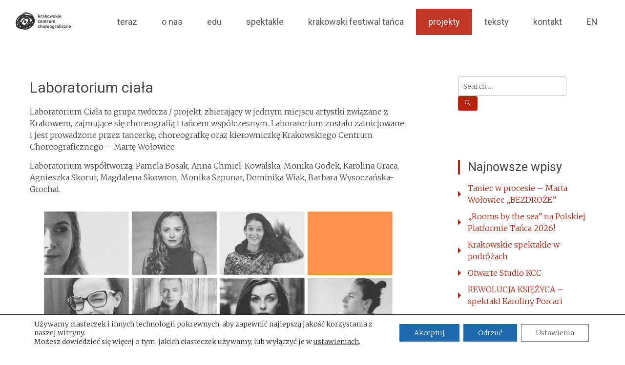

--- FILE ---
content_type: text/html; charset=UTF-8
request_url: https://nck.krakow.pl/kcc/laboratorium-ciala/
body_size: 20860
content:
<!DOCTYPE html>
<html lang="pl-PL">
<head>
<meta charset="UTF-8">
<meta name="viewport" content="width=device-width, initial-scale=1">
<link rel="profile" href="https://gmpg.org/xfn/11">
<link rel="pingback" href="https://nck.krakow.pl/kcc/xmlrpc.php">
<meta name='robots' content='index, follow, max-image-preview:large, max-snippet:-1, max-video-preview:-1' />

	<!-- This site is optimized with the Yoast SEO plugin v19.12 - https://yoast.com/wordpress/plugins/seo/ -->
	<title>Laboratorium ciała - Krakowskie Centrum Choreograficzne</title>
	<link rel="canonical" href="https://nck.krakow.pl/kcc/laboratorium-ciala/" />
	<meta property="og:locale" content="pl_PL" />
	<meta property="og:type" content="article" />
	<meta property="og:title" content="Laboratorium ciała - Krakowskie Centrum Choreograficzne" />
	<meta property="og:description" content="Laboratorium Ciała to grupa twórcza / projekt, zbierający w jednym miejscu artystki związane z Krakowem, zajmujące się choreografią i tańcem współczesnym. Laboratorium zostało zainicjowane i jest prowadzone przez tancerkę, choreografkę oraz kierowniczkę Krakowskiego Centrum Choreograficznego &#8211; Martę Wołowiec. Laboratorium współtworzą: Pamela Bosak, Anna Chmiel-Kowalska, Monika Godek, Karolina Graca, Agnieszka Skorut, Magdalena Skowron, Monika Szpunar, Dominika [&hellip;]" />
	<meta property="og:url" content="https://nck.krakow.pl/kcc/laboratorium-ciala/" />
	<meta property="og:site_name" content="Krakowskie Centrum Choreograficzne" />
	<meta property="article:modified_time" content="2021-02-22T11:08:56+00:00" />
	<meta name="twitter:card" content="summary_large_image" />
	<meta name="twitter:label1" content="Est. reading time" />
	<meta name="twitter:data1" content="5 minut" />
	<script type="application/ld+json" class="yoast-schema-graph">{"@context":"https://schema.org","@graph":[{"@type":"WebPage","@id":"https://nck.krakow.pl/kcc/laboratorium-ciala/","url":"https://nck.krakow.pl/kcc/laboratorium-ciala/","name":"Laboratorium ciała - Krakowskie Centrum Choreograficzne","isPartOf":{"@id":"https://nck.krakow.pl/kcc/#website"},"datePublished":"2021-02-22T11:08:54+00:00","dateModified":"2021-02-22T11:08:56+00:00","breadcrumb":{"@id":"https://nck.krakow.pl/kcc/laboratorium-ciala/#breadcrumb"},"inLanguage":"pl-PL","potentialAction":[{"@type":"ReadAction","target":["https://nck.krakow.pl/kcc/laboratorium-ciala/"]}]},{"@type":"BreadcrumbList","@id":"https://nck.krakow.pl/kcc/laboratorium-ciala/#breadcrumb","itemListElement":[{"@type":"ListItem","position":1,"name":"Strona główna","item":"https://nck.krakow.pl/kcc/"},{"@type":"ListItem","position":2,"name":"Laboratorium ciała"}]},{"@type":"WebSite","@id":"https://nck.krakow.pl/kcc/#website","url":"https://nck.krakow.pl/kcc/","name":"Krakowskie Centrum Choreograficzne","description":"","publisher":{"@id":"https://nck.krakow.pl/kcc/#organization"},"potentialAction":[{"@type":"SearchAction","target":{"@type":"EntryPoint","urlTemplate":"https://nck.krakow.pl/kcc/?s={search_term_string}"},"query-input":"required name=search_term_string"}],"inLanguage":"pl-PL"},{"@type":"Organization","@id":"https://nck.krakow.pl/kcc/#organization","name":"Krakowskie Centrum Choreograficzne","url":"https://nck.krakow.pl/kcc/","logo":{"@type":"ImageObject","inLanguage":"pl-PL","@id":"https://nck.krakow.pl/kcc/#/schema/logo/image/","url":"https://nck.krakow.pl/kcc/wp-content/uploads/2020/01/cropped-logo-kcc-2020.png","contentUrl":"https://nck.krakow.pl/kcc/wp-content/uploads/2020/01/cropped-logo-kcc-2020.png","width":116,"height":55,"caption":"Krakowskie Centrum Choreograficzne"},"image":{"@id":"https://nck.krakow.pl/kcc/#/schema/logo/image/"}}]}</script>
	<!-- / Yoast SEO plugin. -->


<link rel='dns-prefetch' href='//platform-api.sharethis.com' />
<link rel='dns-prefetch' href='//www.googletagmanager.com' />
<link rel='dns-prefetch' href='//maxcdn.bootstrapcdn.com' />
<link rel='dns-prefetch' href='//fonts.googleapis.com' />
<link rel="alternate" type="application/rss+xml" title="Krakowskie Centrum Choreograficzne &raquo; Kanał z wpisami" href="https://nck.krakow.pl/kcc/feed/" />
<link rel="alternate" type="application/rss+xml" title="Krakowskie Centrum Choreograficzne &raquo; Kanał z komentarzami" href="https://nck.krakow.pl/kcc/comments/feed/" />
<script type="text/javascript">
/* <![CDATA[ */
window._wpemojiSettings = {"baseUrl":"https:\/\/s.w.org\/images\/core\/emoji\/15.0.3\/72x72\/","ext":".png","svgUrl":"https:\/\/s.w.org\/images\/core\/emoji\/15.0.3\/svg\/","svgExt":".svg","source":{"concatemoji":"https:\/\/nck.krakow.pl\/kcc\/wp-includes\/js\/wp-emoji-release.min.js?ver=6.6.1"}};
/*! This file is auto-generated */
!function(i,n){var o,s,e;function c(e){try{var t={supportTests:e,timestamp:(new Date).valueOf()};sessionStorage.setItem(o,JSON.stringify(t))}catch(e){}}function p(e,t,n){e.clearRect(0,0,e.canvas.width,e.canvas.height),e.fillText(t,0,0);var t=new Uint32Array(e.getImageData(0,0,e.canvas.width,e.canvas.height).data),r=(e.clearRect(0,0,e.canvas.width,e.canvas.height),e.fillText(n,0,0),new Uint32Array(e.getImageData(0,0,e.canvas.width,e.canvas.height).data));return t.every(function(e,t){return e===r[t]})}function u(e,t,n){switch(t){case"flag":return n(e,"\ud83c\udff3\ufe0f\u200d\u26a7\ufe0f","\ud83c\udff3\ufe0f\u200b\u26a7\ufe0f")?!1:!n(e,"\ud83c\uddfa\ud83c\uddf3","\ud83c\uddfa\u200b\ud83c\uddf3")&&!n(e,"\ud83c\udff4\udb40\udc67\udb40\udc62\udb40\udc65\udb40\udc6e\udb40\udc67\udb40\udc7f","\ud83c\udff4\u200b\udb40\udc67\u200b\udb40\udc62\u200b\udb40\udc65\u200b\udb40\udc6e\u200b\udb40\udc67\u200b\udb40\udc7f");case"emoji":return!n(e,"\ud83d\udc26\u200d\u2b1b","\ud83d\udc26\u200b\u2b1b")}return!1}function f(e,t,n){var r="undefined"!=typeof WorkerGlobalScope&&self instanceof WorkerGlobalScope?new OffscreenCanvas(300,150):i.createElement("canvas"),a=r.getContext("2d",{willReadFrequently:!0}),o=(a.textBaseline="top",a.font="600 32px Arial",{});return e.forEach(function(e){o[e]=t(a,e,n)}),o}function t(e){var t=i.createElement("script");t.src=e,t.defer=!0,i.head.appendChild(t)}"undefined"!=typeof Promise&&(o="wpEmojiSettingsSupports",s=["flag","emoji"],n.supports={everything:!0,everythingExceptFlag:!0},e=new Promise(function(e){i.addEventListener("DOMContentLoaded",e,{once:!0})}),new Promise(function(t){var n=function(){try{var e=JSON.parse(sessionStorage.getItem(o));if("object"==typeof e&&"number"==typeof e.timestamp&&(new Date).valueOf()<e.timestamp+604800&&"object"==typeof e.supportTests)return e.supportTests}catch(e){}return null}();if(!n){if("undefined"!=typeof Worker&&"undefined"!=typeof OffscreenCanvas&&"undefined"!=typeof URL&&URL.createObjectURL&&"undefined"!=typeof Blob)try{var e="postMessage("+f.toString()+"("+[JSON.stringify(s),u.toString(),p.toString()].join(",")+"));",r=new Blob([e],{type:"text/javascript"}),a=new Worker(URL.createObjectURL(r),{name:"wpTestEmojiSupports"});return void(a.onmessage=function(e){c(n=e.data),a.terminate(),t(n)})}catch(e){}c(n=f(s,u,p))}t(n)}).then(function(e){for(var t in e)n.supports[t]=e[t],n.supports.everything=n.supports.everything&&n.supports[t],"flag"!==t&&(n.supports.everythingExceptFlag=n.supports.everythingExceptFlag&&n.supports[t]);n.supports.everythingExceptFlag=n.supports.everythingExceptFlag&&!n.supports.flag,n.DOMReady=!1,n.readyCallback=function(){n.DOMReady=!0}}).then(function(){return e}).then(function(){var e;n.supports.everything||(n.readyCallback(),(e=n.source||{}).concatemoji?t(e.concatemoji):e.wpemoji&&e.twemoji&&(t(e.twemoji),t(e.wpemoji)))}))}((window,document),window._wpemojiSettings);
/* ]]> */
</script>
<link rel='stylesheet' id='hugeit-colorbox-css-css' href='https://nck.krakow.pl/kcc/wp-content/plugins/lightbox/css/frontend/colorbox-1.css?ver=6.6.1' type='text/css' media='all' />
<style id='wp-emoji-styles-inline-css' type='text/css'>

	img.wp-smiley, img.emoji {
		display: inline !important;
		border: none !important;
		box-shadow: none !important;
		height: 1em !important;
		width: 1em !important;
		margin: 0 0.07em !important;
		vertical-align: -0.1em !important;
		background: none !important;
		padding: 0 !important;
	}
</style>
<link rel='stylesheet' id='wp-block-library-css' href='https://nck.krakow.pl/kcc/wp-includes/css/dist/block-library/style.min.css?ver=6.6.1' type='text/css' media='all' />
<style id='classic-theme-styles-inline-css' type='text/css'>
/*! This file is auto-generated */
.wp-block-button__link{color:#fff;background-color:#32373c;border-radius:9999px;box-shadow:none;text-decoration:none;padding:calc(.667em + 2px) calc(1.333em + 2px);font-size:1.125em}.wp-block-file__button{background:#32373c;color:#fff;text-decoration:none}
</style>
<style id='global-styles-inline-css' type='text/css'>
:root{--wp--preset--aspect-ratio--square: 1;--wp--preset--aspect-ratio--4-3: 4/3;--wp--preset--aspect-ratio--3-4: 3/4;--wp--preset--aspect-ratio--3-2: 3/2;--wp--preset--aspect-ratio--2-3: 2/3;--wp--preset--aspect-ratio--16-9: 16/9;--wp--preset--aspect-ratio--9-16: 9/16;--wp--preset--color--black: #000000;--wp--preset--color--cyan-bluish-gray: #abb8c3;--wp--preset--color--white: #ffffff;--wp--preset--color--pale-pink: #f78da7;--wp--preset--color--vivid-red: #cf2e2e;--wp--preset--color--luminous-vivid-orange: #ff6900;--wp--preset--color--luminous-vivid-amber: #fcb900;--wp--preset--color--light-green-cyan: #7bdcb5;--wp--preset--color--vivid-green-cyan: #00d084;--wp--preset--color--pale-cyan-blue: #8ed1fc;--wp--preset--color--vivid-cyan-blue: #0693e3;--wp--preset--color--vivid-purple: #9b51e0;--wp--preset--gradient--vivid-cyan-blue-to-vivid-purple: linear-gradient(135deg,rgba(6,147,227,1) 0%,rgb(155,81,224) 100%);--wp--preset--gradient--light-green-cyan-to-vivid-green-cyan: linear-gradient(135deg,rgb(122,220,180) 0%,rgb(0,208,130) 100%);--wp--preset--gradient--luminous-vivid-amber-to-luminous-vivid-orange: linear-gradient(135deg,rgba(252,185,0,1) 0%,rgba(255,105,0,1) 100%);--wp--preset--gradient--luminous-vivid-orange-to-vivid-red: linear-gradient(135deg,rgba(255,105,0,1) 0%,rgb(207,46,46) 100%);--wp--preset--gradient--very-light-gray-to-cyan-bluish-gray: linear-gradient(135deg,rgb(238,238,238) 0%,rgb(169,184,195) 100%);--wp--preset--gradient--cool-to-warm-spectrum: linear-gradient(135deg,rgb(74,234,220) 0%,rgb(151,120,209) 20%,rgb(207,42,186) 40%,rgb(238,44,130) 60%,rgb(251,105,98) 80%,rgb(254,248,76) 100%);--wp--preset--gradient--blush-light-purple: linear-gradient(135deg,rgb(255,206,236) 0%,rgb(152,150,240) 100%);--wp--preset--gradient--blush-bordeaux: linear-gradient(135deg,rgb(254,205,165) 0%,rgb(254,45,45) 50%,rgb(107,0,62) 100%);--wp--preset--gradient--luminous-dusk: linear-gradient(135deg,rgb(255,203,112) 0%,rgb(199,81,192) 50%,rgb(65,88,208) 100%);--wp--preset--gradient--pale-ocean: linear-gradient(135deg,rgb(255,245,203) 0%,rgb(182,227,212) 50%,rgb(51,167,181) 100%);--wp--preset--gradient--electric-grass: linear-gradient(135deg,rgb(202,248,128) 0%,rgb(113,206,126) 100%);--wp--preset--gradient--midnight: linear-gradient(135deg,rgb(2,3,129) 0%,rgb(40,116,252) 100%);--wp--preset--font-size--small: 13px;--wp--preset--font-size--medium: 20px;--wp--preset--font-size--large: 36px;--wp--preset--font-size--x-large: 42px;--wp--preset--spacing--20: 0.44rem;--wp--preset--spacing--30: 0.67rem;--wp--preset--spacing--40: 1rem;--wp--preset--spacing--50: 1.5rem;--wp--preset--spacing--60: 2.25rem;--wp--preset--spacing--70: 3.38rem;--wp--preset--spacing--80: 5.06rem;--wp--preset--shadow--natural: 6px 6px 9px rgba(0, 0, 0, 0.2);--wp--preset--shadow--deep: 12px 12px 50px rgba(0, 0, 0, 0.4);--wp--preset--shadow--sharp: 6px 6px 0px rgba(0, 0, 0, 0.2);--wp--preset--shadow--outlined: 6px 6px 0px -3px rgba(255, 255, 255, 1), 6px 6px rgba(0, 0, 0, 1);--wp--preset--shadow--crisp: 6px 6px 0px rgba(0, 0, 0, 1);}:where(.is-layout-flex){gap: 0.5em;}:where(.is-layout-grid){gap: 0.5em;}body .is-layout-flex{display: flex;}.is-layout-flex{flex-wrap: wrap;align-items: center;}.is-layout-flex > :is(*, div){margin: 0;}body .is-layout-grid{display: grid;}.is-layout-grid > :is(*, div){margin: 0;}:where(.wp-block-columns.is-layout-flex){gap: 2em;}:where(.wp-block-columns.is-layout-grid){gap: 2em;}:where(.wp-block-post-template.is-layout-flex){gap: 1.25em;}:where(.wp-block-post-template.is-layout-grid){gap: 1.25em;}.has-black-color{color: var(--wp--preset--color--black) !important;}.has-cyan-bluish-gray-color{color: var(--wp--preset--color--cyan-bluish-gray) !important;}.has-white-color{color: var(--wp--preset--color--white) !important;}.has-pale-pink-color{color: var(--wp--preset--color--pale-pink) !important;}.has-vivid-red-color{color: var(--wp--preset--color--vivid-red) !important;}.has-luminous-vivid-orange-color{color: var(--wp--preset--color--luminous-vivid-orange) !important;}.has-luminous-vivid-amber-color{color: var(--wp--preset--color--luminous-vivid-amber) !important;}.has-light-green-cyan-color{color: var(--wp--preset--color--light-green-cyan) !important;}.has-vivid-green-cyan-color{color: var(--wp--preset--color--vivid-green-cyan) !important;}.has-pale-cyan-blue-color{color: var(--wp--preset--color--pale-cyan-blue) !important;}.has-vivid-cyan-blue-color{color: var(--wp--preset--color--vivid-cyan-blue) !important;}.has-vivid-purple-color{color: var(--wp--preset--color--vivid-purple) !important;}.has-black-background-color{background-color: var(--wp--preset--color--black) !important;}.has-cyan-bluish-gray-background-color{background-color: var(--wp--preset--color--cyan-bluish-gray) !important;}.has-white-background-color{background-color: var(--wp--preset--color--white) !important;}.has-pale-pink-background-color{background-color: var(--wp--preset--color--pale-pink) !important;}.has-vivid-red-background-color{background-color: var(--wp--preset--color--vivid-red) !important;}.has-luminous-vivid-orange-background-color{background-color: var(--wp--preset--color--luminous-vivid-orange) !important;}.has-luminous-vivid-amber-background-color{background-color: var(--wp--preset--color--luminous-vivid-amber) !important;}.has-light-green-cyan-background-color{background-color: var(--wp--preset--color--light-green-cyan) !important;}.has-vivid-green-cyan-background-color{background-color: var(--wp--preset--color--vivid-green-cyan) !important;}.has-pale-cyan-blue-background-color{background-color: var(--wp--preset--color--pale-cyan-blue) !important;}.has-vivid-cyan-blue-background-color{background-color: var(--wp--preset--color--vivid-cyan-blue) !important;}.has-vivid-purple-background-color{background-color: var(--wp--preset--color--vivid-purple) !important;}.has-black-border-color{border-color: var(--wp--preset--color--black) !important;}.has-cyan-bluish-gray-border-color{border-color: var(--wp--preset--color--cyan-bluish-gray) !important;}.has-white-border-color{border-color: var(--wp--preset--color--white) !important;}.has-pale-pink-border-color{border-color: var(--wp--preset--color--pale-pink) !important;}.has-vivid-red-border-color{border-color: var(--wp--preset--color--vivid-red) !important;}.has-luminous-vivid-orange-border-color{border-color: var(--wp--preset--color--luminous-vivid-orange) !important;}.has-luminous-vivid-amber-border-color{border-color: var(--wp--preset--color--luminous-vivid-amber) !important;}.has-light-green-cyan-border-color{border-color: var(--wp--preset--color--light-green-cyan) !important;}.has-vivid-green-cyan-border-color{border-color: var(--wp--preset--color--vivid-green-cyan) !important;}.has-pale-cyan-blue-border-color{border-color: var(--wp--preset--color--pale-cyan-blue) !important;}.has-vivid-cyan-blue-border-color{border-color: var(--wp--preset--color--vivid-cyan-blue) !important;}.has-vivid-purple-border-color{border-color: var(--wp--preset--color--vivid-purple) !important;}.has-vivid-cyan-blue-to-vivid-purple-gradient-background{background: var(--wp--preset--gradient--vivid-cyan-blue-to-vivid-purple) !important;}.has-light-green-cyan-to-vivid-green-cyan-gradient-background{background: var(--wp--preset--gradient--light-green-cyan-to-vivid-green-cyan) !important;}.has-luminous-vivid-amber-to-luminous-vivid-orange-gradient-background{background: var(--wp--preset--gradient--luminous-vivid-amber-to-luminous-vivid-orange) !important;}.has-luminous-vivid-orange-to-vivid-red-gradient-background{background: var(--wp--preset--gradient--luminous-vivid-orange-to-vivid-red) !important;}.has-very-light-gray-to-cyan-bluish-gray-gradient-background{background: var(--wp--preset--gradient--very-light-gray-to-cyan-bluish-gray) !important;}.has-cool-to-warm-spectrum-gradient-background{background: var(--wp--preset--gradient--cool-to-warm-spectrum) !important;}.has-blush-light-purple-gradient-background{background: var(--wp--preset--gradient--blush-light-purple) !important;}.has-blush-bordeaux-gradient-background{background: var(--wp--preset--gradient--blush-bordeaux) !important;}.has-luminous-dusk-gradient-background{background: var(--wp--preset--gradient--luminous-dusk) !important;}.has-pale-ocean-gradient-background{background: var(--wp--preset--gradient--pale-ocean) !important;}.has-electric-grass-gradient-background{background: var(--wp--preset--gradient--electric-grass) !important;}.has-midnight-gradient-background{background: var(--wp--preset--gradient--midnight) !important;}.has-small-font-size{font-size: var(--wp--preset--font-size--small) !important;}.has-medium-font-size{font-size: var(--wp--preset--font-size--medium) !important;}.has-large-font-size{font-size: var(--wp--preset--font-size--large) !important;}.has-x-large-font-size{font-size: var(--wp--preset--font-size--x-large) !important;}
:where(.wp-block-post-template.is-layout-flex){gap: 1.25em;}:where(.wp-block-post-template.is-layout-grid){gap: 1.25em;}
:where(.wp-block-columns.is-layout-flex){gap: 2em;}:where(.wp-block-columns.is-layout-grid){gap: 2em;}
:root :where(.wp-block-pullquote){font-size: 1.5em;line-height: 1.6;}
</style>
<link rel='stylesheet' id='llorix-one-companion-style-css' href='https://nck.krakow.pl/kcc/wp-content/plugins/llorix-one-companion/css/style.css?ver=6.6.1' type='text/css' media='all' />
<link rel='stylesheet' id='sb_instagram_styles-css' href='https://nck.krakow.pl/kcc/wp-content/plugins/instagram-feed/css/sb-instagram.min.css?ver=1.12' type='text/css' media='all' />
<link rel='stylesheet' id='sb-font-awesome-css' href='https://maxcdn.bootstrapcdn.com/font-awesome/4.7.0/css/font-awesome.min.css' type='text/css' media='all' />
<link rel='stylesheet' id='mailerlite_forms.css-css' href='https://nck.krakow.pl/kcc/wp-content/plugins/official-mailerlite-sign-up-forms/assets/css/mailerlite_forms.css?ver=1.7.13' type='text/css' media='all' />
<link rel='stylesheet' id='rs-plugin-settings-css' href='https://nck.krakow.pl/kcc/wp-content/plugins/revslider/public/assets/css/rs6.css?ver=6.1.3' type='text/css' media='all' />
<style id='rs-plugin-settings-inline-css' type='text/css'>
#rs-demo-id {}
</style>
<link rel='stylesheet' id='radiate-style-css' href='https://nck.krakow.pl/kcc/wp-content/themes/radiate-pro/style.css?ver=6.6.1' type='text/css' media='all' />
<link rel='stylesheet' id='radiate_googlefonts-css' href='//fonts.googleapis.com/css?family=Roboto%7CMerriweather%3A400%2C300&#038;ver=6.6.1' type='text/css' media='all' />
<link rel='stylesheet' id='radiate-genericons-css' href='https://nck.krakow.pl/kcc/wp-content/themes/radiate-pro/genericons/genericons.css?ver=3.3.1' type='text/css' media='all' />
<link rel='stylesheet' id='moove_gdpr_frontend-css' href='https://nck.krakow.pl/kcc/wp-content/plugins/gdpr-cookie-compliance/dist/styles/gdpr-main-nf.css?ver=4.10.6' type='text/css' media='all' />
<style id='moove_gdpr_frontend-inline-css' type='text/css'>
				#moove_gdpr_cookie_modal .moove-gdpr-modal-content .moove-gdpr-tab-main h3.tab-title, 
				#moove_gdpr_cookie_modal .moove-gdpr-modal-content .moove-gdpr-tab-main span.tab-title,
				#moove_gdpr_cookie_modal .moove-gdpr-modal-content .moove-gdpr-modal-left-content #moove-gdpr-menu li a, 
				#moove_gdpr_cookie_modal .moove-gdpr-modal-content .moove-gdpr-modal-left-content #moove-gdpr-menu li button,
				#moove_gdpr_cookie_modal .moove-gdpr-modal-content .moove-gdpr-modal-left-content .moove-gdpr-branding-cnt a,
				#moove_gdpr_cookie_modal .moove-gdpr-modal-content .moove-gdpr-modal-footer-content .moove-gdpr-button-holder a.mgbutton, 
				#moove_gdpr_cookie_modal .moove-gdpr-modal-content .moove-gdpr-modal-footer-content .moove-gdpr-button-holder button.mgbutton,
				#moove_gdpr_cookie_modal .cookie-switch .cookie-slider:after, 
				#moove_gdpr_cookie_modal .cookie-switch .slider:after, 
				#moove_gdpr_cookie_modal .switch .cookie-slider:after, 
				#moove_gdpr_cookie_modal .switch .slider:after,
				#moove_gdpr_cookie_info_bar .moove-gdpr-info-bar-container .moove-gdpr-info-bar-content p, 
				#moove_gdpr_cookie_info_bar .moove-gdpr-info-bar-container .moove-gdpr-info-bar-content p a,
				#moove_gdpr_cookie_info_bar .moove-gdpr-info-bar-container .moove-gdpr-info-bar-content a.mgbutton, 
				#moove_gdpr_cookie_info_bar .moove-gdpr-info-bar-container .moove-gdpr-info-bar-content button.mgbutton,
				#moove_gdpr_cookie_modal .moove-gdpr-modal-content .moove-gdpr-tab-main .moove-gdpr-tab-main-content h1, 
				#moove_gdpr_cookie_modal .moove-gdpr-modal-content .moove-gdpr-tab-main .moove-gdpr-tab-main-content h2, 
				#moove_gdpr_cookie_modal .moove-gdpr-modal-content .moove-gdpr-tab-main .moove-gdpr-tab-main-content h3, 
				#moove_gdpr_cookie_modal .moove-gdpr-modal-content .moove-gdpr-tab-main .moove-gdpr-tab-main-content h4, 
				#moove_gdpr_cookie_modal .moove-gdpr-modal-content .moove-gdpr-tab-main .moove-gdpr-tab-main-content h5, 
				#moove_gdpr_cookie_modal .moove-gdpr-modal-content .moove-gdpr-tab-main .moove-gdpr-tab-main-content h6,
				#moove_gdpr_cookie_modal .moove-gdpr-modal-content.moove_gdpr_modal_theme_v2 .moove-gdpr-modal-title .tab-title,
				#moove_gdpr_cookie_modal .moove-gdpr-modal-content.moove_gdpr_modal_theme_v2 .moove-gdpr-tab-main h3.tab-title, 
				#moove_gdpr_cookie_modal .moove-gdpr-modal-content.moove_gdpr_modal_theme_v2 .moove-gdpr-tab-main span.tab-title,
				#moove_gdpr_cookie_modal .moove-gdpr-modal-content.moove_gdpr_modal_theme_v2 .moove-gdpr-branding-cnt a {
				 	font-weight: inherit				}
			#moove_gdpr_cookie_modal,#moove_gdpr_cookie_info_bar,.gdpr_cookie_settings_shortcode_content{font-family:inherit}#moove_gdpr_save_popup_settings_button{background-color:#373737;color:#fff}#moove_gdpr_save_popup_settings_button:hover{background-color:#000}#moove_gdpr_cookie_info_bar .moove-gdpr-info-bar-container .moove-gdpr-info-bar-content a.mgbutton,#moove_gdpr_cookie_info_bar .moove-gdpr-info-bar-container .moove-gdpr-info-bar-content button.mgbutton{background-color:#1d6aae}#moove_gdpr_cookie_modal .moove-gdpr-modal-content .moove-gdpr-modal-footer-content .moove-gdpr-button-holder a.mgbutton,#moove_gdpr_cookie_modal .moove-gdpr-modal-content .moove-gdpr-modal-footer-content .moove-gdpr-button-holder button.mgbutton,.gdpr_cookie_settings_shortcode_content .gdpr-shr-button.button-green{background-color:#1d6aae;border-color:#1d6aae}#moove_gdpr_cookie_modal .moove-gdpr-modal-content .moove-gdpr-modal-footer-content .moove-gdpr-button-holder a.mgbutton:hover,#moove_gdpr_cookie_modal .moove-gdpr-modal-content .moove-gdpr-modal-footer-content .moove-gdpr-button-holder button.mgbutton:hover,.gdpr_cookie_settings_shortcode_content .gdpr-shr-button.button-green:hover{background-color:#fff;color:#1d6aae}#moove_gdpr_cookie_modal .moove-gdpr-modal-content .moove-gdpr-modal-close i,#moove_gdpr_cookie_modal .moove-gdpr-modal-content .moove-gdpr-modal-close span.gdpr-icon{background-color:#1d6aae;border:1px solid #1d6aae}#moove_gdpr_cookie_info_bar span.change-settings-button.focus-g,#moove_gdpr_cookie_info_bar span.change-settings-button:focus{-webkit-box-shadow:0 0 1px 3px #1d6aae;-moz-box-shadow:0 0 1px 3px #1d6aae;box-shadow:0 0 1px 3px #1d6aae}#moove_gdpr_cookie_modal .moove-gdpr-modal-content .moove-gdpr-modal-close i:hover,#moove_gdpr_cookie_modal .moove-gdpr-modal-content .moove-gdpr-modal-close span.gdpr-icon:hover,#moove_gdpr_cookie_info_bar span[data-href]>u.change-settings-button{color:#1d6aae}#moove_gdpr_cookie_modal .moove-gdpr-modal-content .moove-gdpr-modal-left-content #moove-gdpr-menu li.menu-item-selected a span.gdpr-icon,#moove_gdpr_cookie_modal .moove-gdpr-modal-content .moove-gdpr-modal-left-content #moove-gdpr-menu li.menu-item-selected button span.gdpr-icon{color:inherit}#moove_gdpr_cookie_modal .moove-gdpr-modal-content .moove-gdpr-modal-left-content #moove-gdpr-menu li a span.gdpr-icon,#moove_gdpr_cookie_modal .moove-gdpr-modal-content .moove-gdpr-modal-left-content #moove-gdpr-menu li button span.gdpr-icon{color:inherit}#moove_gdpr_cookie_modal .gdpr-acc-link{line-height:0;font-size:0;color:transparent;position:absolute}#moove_gdpr_cookie_modal .moove-gdpr-modal-content .moove-gdpr-modal-close:hover i,#moove_gdpr_cookie_modal .moove-gdpr-modal-content .moove-gdpr-modal-left-content #moove-gdpr-menu li a,#moove_gdpr_cookie_modal .moove-gdpr-modal-content .moove-gdpr-modal-left-content #moove-gdpr-menu li button,#moove_gdpr_cookie_modal .moove-gdpr-modal-content .moove-gdpr-modal-left-content #moove-gdpr-menu li button i,#moove_gdpr_cookie_modal .moove-gdpr-modal-content .moove-gdpr-modal-left-content #moove-gdpr-menu li a i,#moove_gdpr_cookie_modal .moove-gdpr-modal-content .moove-gdpr-tab-main .moove-gdpr-tab-main-content a:hover,#moove_gdpr_cookie_info_bar.moove-gdpr-dark-scheme .moove-gdpr-info-bar-container .moove-gdpr-info-bar-content a.mgbutton:hover,#moove_gdpr_cookie_info_bar.moove-gdpr-dark-scheme .moove-gdpr-info-bar-container .moove-gdpr-info-bar-content button.mgbutton:hover,#moove_gdpr_cookie_info_bar.moove-gdpr-dark-scheme .moove-gdpr-info-bar-container .moove-gdpr-info-bar-content a:hover,#moove_gdpr_cookie_info_bar.moove-gdpr-dark-scheme .moove-gdpr-info-bar-container .moove-gdpr-info-bar-content button:hover,#moove_gdpr_cookie_info_bar.moove-gdpr-dark-scheme .moove-gdpr-info-bar-container .moove-gdpr-info-bar-content span.change-settings-button:hover,#moove_gdpr_cookie_info_bar.moove-gdpr-dark-scheme .moove-gdpr-info-bar-container .moove-gdpr-info-bar-content u.change-settings-button:hover,#moove_gdpr_cookie_info_bar span[data-href]>u.change-settings-button,#moove_gdpr_cookie_info_bar.moove-gdpr-dark-scheme .moove-gdpr-info-bar-container .moove-gdpr-info-bar-content a.mgbutton.focus-g,#moove_gdpr_cookie_info_bar.moove-gdpr-dark-scheme .moove-gdpr-info-bar-container .moove-gdpr-info-bar-content button.mgbutton.focus-g,#moove_gdpr_cookie_info_bar.moove-gdpr-dark-scheme .moove-gdpr-info-bar-container .moove-gdpr-info-bar-content a.focus-g,#moove_gdpr_cookie_info_bar.moove-gdpr-dark-scheme .moove-gdpr-info-bar-container .moove-gdpr-info-bar-content button.focus-g,#moove_gdpr_cookie_info_bar.moove-gdpr-dark-scheme .moove-gdpr-info-bar-container .moove-gdpr-info-bar-content a.mgbutton:focus,#moove_gdpr_cookie_info_bar.moove-gdpr-dark-scheme .moove-gdpr-info-bar-container .moove-gdpr-info-bar-content button.mgbutton:focus,#moove_gdpr_cookie_info_bar.moove-gdpr-dark-scheme .moove-gdpr-info-bar-container .moove-gdpr-info-bar-content a:focus,#moove_gdpr_cookie_info_bar.moove-gdpr-dark-scheme .moove-gdpr-info-bar-container .moove-gdpr-info-bar-content button:focus,#moove_gdpr_cookie_info_bar.moove-gdpr-dark-scheme .moove-gdpr-info-bar-container .moove-gdpr-info-bar-content span.change-settings-button.focus-g,span.change-settings-button:focus,#moove_gdpr_cookie_info_bar.moove-gdpr-dark-scheme .moove-gdpr-info-bar-container .moove-gdpr-info-bar-content u.change-settings-button.focus-g,#moove_gdpr_cookie_info_bar.moove-gdpr-dark-scheme .moove-gdpr-info-bar-container .moove-gdpr-info-bar-content u.change-settings-button:focus{color:#1d6aae}#moove_gdpr_cookie_modal.gdpr_lightbox-hide{display:none}#moove_gdpr_cookie_info_bar .moove-gdpr-info-bar-container .moove-gdpr-info-bar-content a.mgbutton,#moove_gdpr_cookie_info_bar .moove-gdpr-info-bar-container .moove-gdpr-info-bar-content button.mgbutton,#moove_gdpr_cookie_modal .moove-gdpr-modal-content .moove-gdpr-modal-footer-content .moove-gdpr-button-holder a.mgbutton,#moove_gdpr_cookie_modal .moove-gdpr-modal-content .moove-gdpr-modal-footer-content .moove-gdpr-button-holder button.mgbutton,.gdpr-shr-button,#moove_gdpr_cookie_info_bar .moove-gdpr-infobar-close-btn{border-radius:0}
</style>
<script type="text/javascript" src="https://nck.krakow.pl/kcc/wp-includes/js/jquery/jquery.min.js?ver=3.7.1" id="jquery-core-js"></script>
<script type="text/javascript" src="https://nck.krakow.pl/kcc/wp-includes/js/jquery/jquery-migrate.min.js?ver=3.4.1" id="jquery-migrate-js"></script>
<script type="text/javascript" src="https://nck.krakow.pl/kcc/wp-content/plugins/revslider/public/assets/js/revolution.tools.min.js?ver=6.0" id="tp-tools-js"></script>
<script type="text/javascript" src="https://nck.krakow.pl/kcc/wp-content/plugins/revslider/public/assets/js/rs6.min.js?ver=6.1.3" id="revmin-js"></script>
<script type="text/javascript" id="radiate-custom-js-js-extra">
/* <![CDATA[ */
var radiateScriptParam = {"header_type_key":"type_2","push_height_key":"1","header_resize":"1","slider_on_off_check":"1","responsiveness":"0"};
/* ]]> */
</script>
<script type="text/javascript" src="https://nck.krakow.pl/kcc/wp-content/themes/radiate-pro/js/custom.min.js?ver=6.6.1" id="radiate-custom-js-js"></script>
<!--[if lte IE 8]>
<script type="text/javascript" src="https://nck.krakow.pl/kcc/wp-content/themes/radiate-pro/js/html5shiv.js?ver=3.7.0" id="html5shiv-js"></script>
<![endif]-->
<script type="text/javascript" src="//platform-api.sharethis.com/js/sharethis.js#product=ga&amp;property=5b85454dd09af600128a4eaf" id="googleanalytics-platform-sharethis-js"></script>

<!-- Google Analytics snippet added by Site Kit -->
<script type="text/javascript" src="https://www.googletagmanager.com/gtag/js?id=G-56G30GVM0N" id="google_gtagjs-js" async></script>
<script type="text/javascript" id="google_gtagjs-js-after">
/* <![CDATA[ */
window.dataLayer = window.dataLayer || [];function gtag(){dataLayer.push(arguments);}
gtag("js", new Date());
gtag("set", "developer_id.dZTNiMT", true);
gtag("config", "G-56G30GVM0N");
/* ]]> */
</script>

<!-- End Google Analytics snippet added by Site Kit -->
<link rel="https://api.w.org/" href="https://nck.krakow.pl/kcc/wp-json/" /><link rel="alternate" title="JSON" type="application/json" href="https://nck.krakow.pl/kcc/wp-json/wp/v2/pages/4865" /><link rel="EditURI" type="application/rsd+xml" title="RSD" href="https://nck.krakow.pl/kcc/xmlrpc.php?rsd" />
<meta name="generator" content="WordPress 6.6.1" />
<link rel='shortlink' href='https://nck.krakow.pl/kcc/?p=4865' />
<link rel="alternate" title="oEmbed (JSON)" type="application/json+oembed" href="https://nck.krakow.pl/kcc/wp-json/oembed/1.0/embed?url=https%3A%2F%2Fnck.krakow.pl%2Fkcc%2Flaboratorium-ciala%2F" />
<link rel="alternate" title="oEmbed (XML)" type="text/xml+oembed" href="https://nck.krakow.pl/kcc/wp-json/oembed/1.0/embed?url=https%3A%2F%2Fnck.krakow.pl%2Fkcc%2Flaboratorium-ciala%2F&#038;format=xml" />
<meta name="generator" content="Site Kit by Google 1.96.0" />        <!-- MailerLite Universal -->
        <script>
            (function(w,d,e,u,f,l,n){w[f]=w[f]||function(){(w[f].q=w[f].q||[])
                .push(arguments);},l=d.createElement(e),l.async=1,l.src=u,
                n=d.getElementsByTagName(e)[0],n.parentNode.insertBefore(l,n);})
            (window,document,'script','https://assets.mailerlite.com/js/universal.js','ml');
            ml('account', '1264103');
            ml('enablePopups', false);
        </script>
        <!-- End MailerLite Universal -->
        		<style type="text/css">
		body.custom-background { background: none !important; } #content { background-color: #ffffff; }
		</style>
			<style type="text/css">
			blockquote { border-color: #EAEAEA #EAEAEA #EAEAEA #b8210c; }
			a { color: #b8210c; }
			.site-title a:hover { color: #b8210c; }
			.main-navigation a:hover, .main-navigation ul li.current-menu-item a, .main-navigation ul li.current_page_ancestor a, .main-navigation ul li.current-menu-ancestor a, .main-navigation ul li.current_page_item a, .main-navigation ul li:hover > a { background-color: #b8210c; }
			.main-navigation ul li ul li a:hover, .main-navigation ul li ul li:hover > a, .main-navigation ul li.current-menu-item ul li a:hover { background-color: #b8210c; }
			#masthead .search-form,.default-style2 .widget-title::before { background-color: #b8210c; }
			.header-search-icon:before,.default-style2 .widget li::before,.posted-on:hover a span, .posted-on:hover a span.day { color: #b8210c; }
			button, input[type="button"], input[type="reset"], input[type="submit"] { 	background-color: #b8210c; }
			#content .entry-title a:hover { color: #b8210c; }
			.entry-meta span:hover { color: #b8210c; }
			#content .entry-meta span a:hover { color: #b8210c; }
			#content .comments-area article header cite a:hover, #content .comments-area a.comment-edit-link:hover, #content .comments-area a.comment-permalink:hover { color: #b8210c; }
			.comments-area .comment-author-link a:hover { color: #b8210c; }
			.comment .comment-reply-link:hover { color: #b8210c; }
			.site-header .menu-toggle { color: #b8210c; }
			.site-header .menu-toggle:hover { color: #b8210c; }
			.main-small-navigation li:hover { background: #b8210c; }
			.main-small-navigation ul > .current_page_item, .main-small-navigation ul > .current-menu-item { background: #b8210c; }
			.main-small-navigation ul li ul li a:hover, .main-small-navigation ul li ul li:hover > a, .main-small-navigation ul li.current-menu-item ul li a:hover { background-color: #b8210c; }
			#featured_pages a.more-link:hover,.layout-one.layout-two #content a.more-link:hover { border-color:#b8210c; color:#b8210c; }
			a#back-top:before { background-color:#b8210c; }
			.comments-area .comment-author-link span { background-color:#b8210c; }
			.slider-meta .slider-button a:hover { background-color: #b8210c; border: 3px solid #b8210c; }
			.slider-nav a:hover { background-color: #b8210c; border: 2px solid #b8210c; }
			a#scroll-up span{color:#b8210c}
			.main-small-navigation ul li ul li.current-menu-item > a { background: #b8210c; }
			@media (max-width: 768px){.better-responsive-menu .sub-toggle{background:#860000}} .entry-meta span, .entry-meta span a, .comments-area .comment-edit-link, .comments-area .comment-permalink, .comments-area .comment-date-time, .comments-area .comment-author-link, .comments-area .comment-author-link a { color:#ffffff; } th, td { border: 1px solid #ffffff; } hr { background-color: #ffffff; } blockquote { border-color: #ffffff #ffffff #ffffff #b8210c; } pre, input[type="text"], input[type="email"], input[type="url"], input[type="password"], input[type="search"], textarea { border: 1px solid #ffffff; } abbr, acronym { border-bottom: 1px dotted #ffffff; } .header-wrap { border-bottom: 1px solid #ffffff; } .header-search-icon { border-left: 1px solid #ffffff; } .main-navigation li { border-left: 1px solid #ffffff; } #featured_pages a.more-link { border: 1px solid #ffffff; } .comment-content { border: 1px solid #ffffff; } #colophon { border-top: 1px solid #ffffff; } .footer-widgets-area { border-bottom: 1px solid #ffffff; } #parallax-bg { background-color: #ffffff; } .radiate-hdt-2 .site-title { margin: 8px 0 3px; }</style>
	<meta name="google-site-verification" content="PgVyWDtt1lSymOQUW_jnqh7ZA6wozvW6XcBH1HpBfrg"><meta name="google-site-verification" content="oRcGuNHbIgns74_QsvGji2eJ_TwpkMPaakAhlc38_vA"><script>
(function() {
	(function (i, s, o, g, r, a, m) {
		i['GoogleAnalyticsObject'] = r;
		i[r] = i[r] || function () {
				(i[r].q = i[r].q || []).push(arguments)
			}, i[r].l = 1 * new Date();
		a = s.createElement(o),
			m = s.getElementsByTagName(o)[0];
		a.async = 1;
		a.src = g;
		m.parentNode.insertBefore(a, m)
	})(window, document, 'script', 'https://google-analytics.com/analytics.js', 'ga');

	ga('create', 'UA-105079419-1', 'auto');
			ga('send', 'pageview');
	})();
</script>
	<style type="text/css">
			.site-title,
		.site-description {
			position: absolute;
			clip: rect(1px, 1px, 1px, 1px);
		}
		</style>
	<style type="text/css" id="custom-background-css">
body.custom-background { background-color: #ffffff; }
</style>
	<meta name="generator" content="Powered by Slider Revolution 6.1.3 - responsive, Mobile-Friendly Slider Plugin for WordPress with comfortable drag and drop interface." />
<link rel="icon" href="https://nck.krakow.pl/kcc/wp-content/uploads/2017/01/cropped-cropped-logo_kcc_podstawowe_en-32x32.png" sizes="32x32" />
<link rel="icon" href="https://nck.krakow.pl/kcc/wp-content/uploads/2017/01/cropped-cropped-logo_kcc_podstawowe_en-192x192.png" sizes="192x192" />
<link rel="apple-touch-icon" href="https://nck.krakow.pl/kcc/wp-content/uploads/2017/01/cropped-cropped-logo_kcc_podstawowe_en-180x180.png" />
<meta name="msapplication-TileImage" content="https://nck.krakow.pl/kcc/wp-content/uploads/2017/01/cropped-cropped-logo_kcc_podstawowe_en-270x270.png" />
<script type="text/javascript">function setREVStartSize(t){try{var h,e=document.getElementById(t.c).parentNode.offsetWidth;if(e=0===e||isNaN(e)?window.innerWidth:e,t.tabw=void 0===t.tabw?0:parseInt(t.tabw),t.thumbw=void 0===t.thumbw?0:parseInt(t.thumbw),t.tabh=void 0===t.tabh?0:parseInt(t.tabh),t.thumbh=void 0===t.thumbh?0:parseInt(t.thumbh),t.tabhide=void 0===t.tabhide?0:parseInt(t.tabhide),t.thumbhide=void 0===t.thumbhide?0:parseInt(t.thumbhide),t.mh=void 0===t.mh||""==t.mh||"auto"===t.mh?0:parseInt(t.mh,0),"fullscreen"===t.layout||"fullscreen"===t.l)h=Math.max(t.mh,window.innerHeight);else{for(var i in t.gw=Array.isArray(t.gw)?t.gw:[t.gw],t.rl)void 0!==t.gw[i]&&0!==t.gw[i]||(t.gw[i]=t.gw[i-1]);for(var i in t.gh=void 0===t.el||""===t.el||Array.isArray(t.el)&&0==t.el.length?t.gh:t.el,t.gh=Array.isArray(t.gh)?t.gh:[t.gh],t.rl)void 0!==t.gh[i]&&0!==t.gh[i]||(t.gh[i]=t.gh[i-1]);var r,a=new Array(t.rl.length),n=0;for(var i in t.tabw=t.tabhide>=e?0:t.tabw,t.thumbw=t.thumbhide>=e?0:t.thumbw,t.tabh=t.tabhide>=e?0:t.tabh,t.thumbh=t.thumbhide>=e?0:t.thumbh,t.rl)a[i]=t.rl[i]<window.innerWidth?0:t.rl[i];for(var i in r=a[0],a)r>a[i]&&0<a[i]&&(r=a[i],n=i);var d=e>t.gw[n]+t.tabw+t.thumbw?1:(e-(t.tabw+t.thumbw))/t.gw[n];h=t.gh[n]*d+(t.tabh+t.thumbh)}void 0===window.rs_init_css&&(window.rs_init_css=document.head.appendChild(document.createElement("style"))),document.getElementById(t.c).height=h,window.rs_init_css.innerHTML+="#"+t.c+"_wrapper { height: "+h+"px }"}catch(t){console.log("Failure at Presize of Slider:"+t)}};</script>
		<style type="text/css" id="wp-custom-css">
			:where(.wp-block-file__button):is(a):active, :where(.wp-block-file__button):is(a):focus, :where(.wp-block-file__button):is(a):hover, :where(.wp-block-file__button):is(a):visited {
	color: #6e8b99 !important;
}
.moove-gdpr-branding-cnt {
    display: none;
}
.site-branding {
    margin-right: 22px;
}

pre, input[type="text"], input[type="email"], input[type="url"], input[type="password"], input[type="search"], textarea {
		border: 1px solid #b7b7b7;
    font-size: 14px;
    padding: 10px;
    width: 90%;
}

.mailerlite-form .mailerlite-form-field label {
    display: none !important;
}

.mailerlite-form-response span {
	font-size: 17px;
}		</style>
		</head>

<body data-rsssl=1 class="page-template-default page page-id-4865 custom-background wp-custom-logo group-blog right-sidebar radiate-hdt-2 default-style2">
<div id="page" class="hfeed site">
		<header id="masthead" class="site-header" role="banner">
		<div class="header-wrap clearfix">
			 <div class="inner-wrap"> 			<div class="site-branding">
									<div id="header-logo-image">
						<a href="https://nck.krakow.pl/kcc/" class="custom-logo-link" rel="home"><img width="116" height="55" src="https://nck.krakow.pl/kcc/wp-content/uploads/2020/01/cropped-logo-kcc-2020.png" class="custom-logo" alt="Krakowskie Centrum Choreograficzne" decoding="async" /></a>					</div><!-- #header-logo-image -->
				
				<div id="header-text">
										<h3 class="site-title"><a href="https://nck.krakow.pl/kcc/" title="Krakowskie Centrum Choreograficzne" rel="home">Krakowskie Centrum Choreograficzne</a></h3>
									</div><!-- #header-text -->
			</div>

			
			<nav id="site-navigation" class="main-navigation" role="navigation">
				<p class="menu-toggle"></p>
				<a class="skip-link screen-reader-text" href="#content">Skip to content</a>

				<div class="menu-menu-container"><ul id="menu-menu" class="menu"><li id="menu-item-4264" class="menu-item menu-item-type-custom menu-item-object-custom menu-item-home menu-item-4264"><a href="https://nck.krakow.pl/kcc">teraz</a></li>
<li id="menu-item-4004" class="menu-item menu-item-type-post_type menu-item-object-page menu-item-4004"><a href="https://nck.krakow.pl/kcc/o-nas/">o nas</a></li>
<li id="menu-item-4142" class="menu-item menu-item-type-post_type menu-item-object-page menu-item-4142"><a href="https://nck.krakow.pl/kcc/zajecia/">edu</a></li>
<li id="menu-item-4085" class="menu-item menu-item-type-post_type menu-item-object-page menu-item-4085"><a href="https://nck.krakow.pl/kcc/spektakle/">spektakle</a></li>
<li id="menu-item-6924" class="menu-item menu-item-type-custom menu-item-object-custom menu-item-6924"><a href="https://nck.krakow.pl/kcc/krakowskifestiwaltanca/">krakowski festiwal tańca</a></li>
<li id="menu-item-4266" class="menu-item menu-item-type-custom menu-item-object-custom current-menu-ancestor current-menu-parent menu-item-has-children menu-item-4266"><a>projekty</a>
<ul class="sub-menu">
	<li id="menu-item-8064" class="menu-item menu-item-type-post_type menu-item-object-page menu-item-8064"><a href="https://nck.krakow.pl/kcc/global-practice-sharing/">Global Practice Sharing</a></li>
	<li id="menu-item-4868" class="menu-item menu-item-type-post_type menu-item-object-page current-menu-item page_item page-item-4865 current_page_item menu-item-4868"><a href="https://nck.krakow.pl/kcc/laboratorium-ciala/" aria-current="page">Laboratorium ciała</a></li>
	<li id="menu-item-7892" class="menu-item menu-item-type-post_type menu-item-object-page menu-item-7892"><a href="https://nck.krakow.pl/kcc/matki-w-ruchu/">Matki w ruchu</a></li>
	<li id="menu-item-4756" class="menu-item menu-item-type-post_type menu-item-object-page menu-item-4756"><a href="https://nck.krakow.pl/kcc/taniec-w-procesie/">Taniec w procesie</a></li>
	<li id="menu-item-4157" class="menu-item menu-item-type-post_type menu-item-object-page menu-item-4157"><a href="https://nck.krakow.pl/kcc/archiwalne-projekty/">archiwalne</a></li>
</ul>
</li>
<li id="menu-item-5687" class="menu-item menu-item-type-taxonomy menu-item-object-category menu-item-5687"><a href="https://nck.krakow.pl/kcc/blog/category/teksty/">teksty</a></li>
<li id="menu-item-840" class="menu-item menu-item-type-post_type menu-item-object-page menu-item-has-children menu-item-840"><a href="https://nck.krakow.pl/kcc/kontakt/">kontakt</a>
<ul class="sub-menu">
	<li id="menu-item-4508" class="menu-item menu-item-type-post_type menu-item-object-page menu-item-4508"><a href="https://nck.krakow.pl/kcc/deklaracja-dostepnosci/">Deklaracja dostępności</a></li>
</ul>
</li>
<li id="menu-item-2059" class="menu-item menu-item-type-custom menu-item-object-custom menu-item-2059"><a href="https://nck.krakow.pl/kcc/en">EN</a></li>
</ul></div>			</nav><!-- #site-navigation -->
			 </div> 		</div><!-- header-wrap -->
	</header><!-- #masthead -->

		<div id="parallax-bg">
		
			</div><!-- #parallax-bg -->
	
	<div id="content" class="site-content">
		<div class="inner-wrap">

	<div id="primary" class="content-area">
		<main id="main" class="site-main" role="main">

			
				
<article id="post-4865" class="post-4865 page type-page status-publish hentry">
	
   <header class="entry-header">
               <h1 class="entry-title">Laboratorium ciała</h1>
      	</header><!-- .entry-header -->

	<div class="entry-content">
		
<p>Laboratorium
Ciała to grupa twórcza / projekt, zbierający w jednym miejscu artystki związane
z Krakowem, zajmujące się choreografią i tańcem współczesnym. Laboratorium
zostało zainicjowane i jest prowadzone przez tancerkę, choreografkę oraz
kierowniczkę Krakowskiego Centrum Choreograficznego &#8211; Martę Wołowiec. </p>



<p>Laboratorium
współtworzą: Pamela Bosak, Anna Chmiel-Kowalska, Monika Godek, Karolina Graca,
Agnieszka Skorut, Magdalena Skowron, Monika Szpunar, Dominika Wiak, Barbara
Wysoczańska-Grochal.</p>



<figure class="wp-block-image"><img fetchpriority="high" decoding="async" width="1024" height="819" src="https://nck.krakow.pl/kcc/wp-content/uploads/2021/02/Laboratorium-Ciała-1024x819.png" alt="" class="wp-image-4866" srcset="https://nck.krakow.pl/kcc/wp-content/uploads/2021/02/Laboratorium-Ciała-1024x819.png 1024w, https://nck.krakow.pl/kcc/wp-content/uploads/2021/02/Laboratorium-Ciała-300x240.png 300w, https://nck.krakow.pl/kcc/wp-content/uploads/2021/02/Laboratorium-Ciała-768x614.png 768w, https://nck.krakow.pl/kcc/wp-content/uploads/2021/02/Laboratorium-Ciała.png 2000w" sizes="(max-width: 1024px) 100vw, 1024px" /></figure>



<p>Laboratorium
jak sama nazwa wskazuje jest miejscem, w którym testujemy wszystko, co w danym
momencie dopomina się naszej uwagi. W pogłębiony sposób eksplorujemy ruch,
świadomość naszego ciała oraz wynikająca z niej obecność sceniczną. Reagujemy
na to, co wydarza się tu i teraz. Obserwujemy się nawzajem, nazywamy nasze
odczucia i wrażenia. Na tle rzeczywistości pandemicznej, uniemożliwiającej
realny kontakt z publicznością, Laboratorium daje nam okazję do żonglowania
rolami performer &#8211; widz. Tworzymy wobec siebie, natychmiast wystawiając swoje
działanie na oko zewnętrzne. Nie trenujemy jednej techniki ruchowej,
poszukujemy nowych sposobów poruszania ciała w przestrzeni. Rozmawiamy,
analizujemy i dzielimy się własnymi doświadczeniami. Wspólnie trenujemy
uważność na siebie, drugą osobę i całą grupę. Krążymy intuicyjnie w
przestrzeni, w której pozwalamy sobie opuszczać strefy komfortu, a jednocześnie
wzmacniamy to, co każdą z nas wyróżnia. Mnożymy dobrą energię. Inspirują nas
SUPERBOHATERKI. </p>



<blockquote class="wp-block-quote is-layout-flow wp-block-quote-is-layout-flow"><p>“Interesuje mnie proces, poszukiwanie, rozwój indywidualny, a nie efekt końcowy. Chciałabym pozwolić sobie i uczestnikom na swobodną pracę z różnymi narzędziami, która w założeniu nie będzie zdominowana koniecznością stworzenia spektaklu. Mam wrażenie, że pandemia pozwoliła się nam spotkać w jednym punkcie, iść przez chwilę razem, i ta wspólna droga wydaje się sama w sobie ogromną wartością. a przy okazji wydarza się tyle, że nie mogę się doczekać kolejnego spotkania”. <br>Marta Wołowiec</p></blockquote>



<blockquote class="wp-block-quote is-layout-flow wp-block-quote-is-layout-flow"><p>„Dla mnie Laboratorium jest możliwością powrotu do pracy z ciałem, okazją do poruszania się i eksperymentowania w świetnym towarzystwie, bez zbędnej &#8222;napinki&#8221; i oczekiwań, co jest też dobrą odskocznią od codzienności. To otwarta przestrzeń poszukiwań ruchowych, praktyka improwizacji w stałej grupie i pozytywnej, wspierającej atmosferze. <br><br>Dzięki inicjatywie Marty raz w tygodniu spotykam się z grupą wspaniałych kobiet i za każdym razem coś pięknego się wydarza i nas pozytywnie zaskakuje”. <br>Barbara Wysoczańska-Grochal</p></blockquote>



<blockquote class="wp-block-quote is-layout-flow wp-block-quote-is-layout-flow"><p>„Spotkania w ramach Laboratorium to dla mnie w pewnym sensie kwintesencja środowiska tańca współczesnego, w którym chcę tworzyć i się rozwijać. Wypełnione chęcią poznania, otwartością i uśmiechem. To czas i miejsce, na rozwój swoich indywidualnych umiejętności, ale w pracy w grupie. W grupie superbohaterek!” <br>Monika Szpunar </p></blockquote>



<blockquote class="wp-block-quote is-layout-flow wp-block-quote-is-layout-flow"><p>Jest przestrzenią kobiet. Jest przestrzenią, w której praktyka prywatna jest redefiniowana przez wspólnotę. Jest przestrzenią gdzie podejmowana jest próba nazywania zdarzeń trudnych do identyfikacji. Jest przypomnieniem sobie jak to jest &#8222;mieć widza&#8221;. <br>Dominika Wiak</p></blockquote>



<p>„LABORATORIUM CIAŁA </p>



<p>LABORATORIUM pozwala mi …</p>



<ul class="wp-block-list"><li>docierać do samej siebie</li><li>znajdować w sobie ciszę</li><li>zażywać dystansu do siebie</li><li>nie tracić z oczu piękna wokół</li><li>łapać harmonię, szacunek, czystość i spokój</li><li>budzić myśli i stany, których wydawałoby się lepiej nie budzić…</li><li>brać oddech bez konieczności robienia, doświadczania, czy
osiągania czegokolwiek</li><li>patrzeć z dystansu, by wygodniej zamieszkać w sobie</li><li>Ja – sentymentalno przygodowy obrazek..?!</li><li>pozwalać sobie na siebie</li><li>zauważać, co czuję</li><li>być w duecie ze sobą</li><li>być tu i teraz</li><li>uczyć się pamiętać, że miłość do siebie obejmuje niedoskonałości</li><li>Ja – niepozorna wspaniałość..?!</li><li>doświadczać szczerości– ponieważ jestem tego warta!</li></ul>



<p>Bo w LABORATORIUM, to…</p>



<ul class="wp-block-list"><li>chodzi o to, żeby pobyć ze sobą</li><li>u podstaw wszystkiego, leży kwesta wyobraźni</li><li>jest pora na inne narracje</li><li>lubię złożone sensy i gęstość jaką dają wnętrzu</li><li>doceniam, co mam – to dobry moment na taki eksperyment!” <br><br>Monika Godek, myśli inspirowane i wybrane z „Wycinków w termosie” – polecamy</li></ul>



<blockquote class="wp-block-quote is-layout-flow wp-block-quote-is-layout-flow"><p>„Przestrzenią, żeby być inną sobą (tzn. czuję potencjał tego, średnio mi wychodzi). Przestrzenią na zaskoczenie i nudę. Przestrzenią na fascynację i  niefascynację. Przestrzenią na nie wiem i nie muszę”. <br>Magda Skowron</p></blockquote>



<blockquote class="wp-block-quote is-layout-flow wp-block-quote-is-layout-flow"><p> „Laboratorium to dla mnie przede wszystkim przekraczanie granic własnego komfortu, ruchowego i nie tylko, to nauka uważności – na siebie i na drugą osobę; to sprawdzanie co moje ciało może jeszcze zrobić, co może zrobić innego i co może zrobić więcej. Szukanie, eksplorowanie, otwieranie”. <br>Karolina Graca</p></blockquote>



<blockquote class="wp-block-quote is-layout-flow wp-block-quote-is-layout-flow"><p>„Laboratorium jest dla mnie miejscem, w którym uczę się akceptacji samej siebie, takiej jaką jestem, dostrzegania tego co naturalnie we mnie tkwi.<br>Jest przestrzenią wspólnego eksperymentu, pretekstem nie tylko do ruchu na określonych zasadach, ale odnalezieniem wolności we własnym tańcu. Jest czymś czego mi bardzo zawsze brakowało”. <br>Agnieszka Skorut</p></blockquote>



<blockquote class="wp-block-quote is-layout-flow wp-block-quote-is-layout-flow"><p>„Laboratorium jest miejscem eksperymentów, możliwością do stwarzania siebie na nowo, do przekraczania granic. Jest miejscem rozwoju i poszukiwań, obserwacji, wzajemnej nauki i szacunku do pracy innych. Forma ćwiczeń/ zadań jest elementem sprawdzania scenariuszy poruszania się”. <br>Pamela Bosak</p></blockquote>



<blockquote class="wp-block-quote is-layout-flow wp-block-quote-is-layout-flow"><p>„Trudno określić mi w kilku słowach czym jest dla mnie uczestnictwo w Labie, ale na pewno każde spotkanie budzi we mnie mnóstwo pozytywnej energii i emocji&#8230; Myślę, że ogromnym walorem naszych spotkań jest różnorodność osobowości. Jako różnorodność osobowości mam na myśli osobowość związana z ciałem i duszą wszystkich kobiet w Labie. Nasze doświadczenie z ruchem/tańcem, wiek, przebyta ścieżka życiowa są bardzo zróżnicowane, a pięknie wiążące są chęci do działania, otwartość na samoocenę, doskonalenie swoich walorów ruchowych, ale również poszukiwanie innych 🙂 Bardzo interesująca jest sama obserwacja drugiej kobiety, która tak ufa obserwatorowi, że potrafi wprowadzić w swój świat tańca/ruchu w zupełnie nieskrępowany sposób. Myślę, że właśnie zaufanie jest tutaj słowem kluczem &#8211; jeśli to się wydarza to głowa i ciało zjednoczone w wolnej przestrzeni potrafią czynić cuda 🙂 Każde oceny/samooceny, obserwacje, które się wydarzą prowokują do otwartej dyskusji niczym nie wymuszonej, czasami refleksji, niekoniecznie wypowiedzianej, która długo po zajęciach błąka się w myślach. Na każde spotkanie czekam z niecierpliwością i ekscytacją.”<br>Ania Chmiel-Kowalska</p></blockquote>
			</div><!-- .entry-content -->
	</article><!-- #post-## -->

				
			
		</main><!-- #main -->
	</div><!-- #primary -->

	<div id="secondary" class="widget-area" role="complementary">
				<aside id="search-2" class="widget widget_search"><form role="search" method="get" class="search-form" action="https://nck.krakow.pl/kcc/">
	<label>
		<span class="screen-reader-text">Search for:</span>
		<input type="search" class="search-field" placeholder="Search &hellip;" value="" name="s">
		<button class="search-icon" type="submit"><span class="genericon genericon-search"></span></button>
	</label>
	<input type="submit" class="search-submit" value="Search">
</form>
</aside>
		<aside id="recent-posts-3" class="widget widget_recent_entries">
		<h3 class="widget-title">Najnowsze wpisy</h3>
		<ul>
											<li>
					<a href="https://nck.krakow.pl/kcc/blog/taniec-w-procesie-marta-wolowiec-bezdroze/">Taniec w procesie – Marta Wołowiec „BEZDROŻE”</a>
									</li>
											<li>
					<a href="https://nck.krakow.pl/kcc/blog/rooms-by-the-sea-na-polskiej-platformie-tanca-2026/">„Rooms by the sea” na Polskiej Platformie Tańca 2026!</a>
									</li>
											<li>
					<a href="https://nck.krakow.pl/kcc/blog/krakowskie-spektakle-w-podrozach/">Krakowskie spektakle w podróżach</a>
									</li>
											<li>
					<a href="https://nck.krakow.pl/kcc/blog/otwarte-studio-kcc/">Otwarte Studio KCC</a>
									</li>
											<li>
					<a href="https://nck.krakow.pl/kcc/blog/rewolucja-ksiezyca-spektakl-karoliny-porcari/">REWOLUCJA KSIĘŻYCA – spektakl Karoliny Porcari</a>
									</li>
					</ul>

		</aside><aside id="custom_html-3" class="widget_text widget widget_custom_html"><h3 class="widget-title">Organizatorzy</h3><div class="textwidget custom-html-widget"><a href="https://nck.krakow.pl" target="_blank" rel="noopener"><img class=" wp-image-144" src="https://nck.krakow.pl/kcc/wp-content/uploads/2017/05/JPG_nck_logo_wersja_podstawowa-1-1024x410.jpg" alt="Logo NCK" width="290" /></a>


&nbsp;

&nbsp;

<a href="https://nck.krakow.pl/kcc" target="_blank" rel="noopener"><img class=" wp-image-144" src="https://nck.krakow.pl/kcc/wp-content/uploads/2017/01/logo_kcc_podstawowe-małe-1.jpg" alt="Logo KCC" width="290" /></a></div></aside><aside id="media_image-3" class="widget widget_media_image"><h3 class="widget-title">Tworzymy</h3><a href="https://nck.krakow.pl/kcc/krakowskifestiwaltanca/"><img width="300" height="113" src="https://nck.krakow.pl/kcc/wp-content/uploads/2022/06/logo_KFT_black-300x113.png" class="image wp-image-5969  attachment-medium size-medium" alt="" style="max-width: 100%; height: auto;" title="Tworzymy" decoding="async" loading="lazy" srcset="https://nck.krakow.pl/kcc/wp-content/uploads/2022/06/logo_KFT_black-300x113.png 300w, https://nck.krakow.pl/kcc/wp-content/uploads/2022/06/logo_KFT_black-1024x385.png 1024w, https://nck.krakow.pl/kcc/wp-content/uploads/2022/06/logo_KFT_black-768x289.png 768w, https://nck.krakow.pl/kcc/wp-content/uploads/2022/06/logo_KFT_black-1536x577.png 1536w, https://nck.krakow.pl/kcc/wp-content/uploads/2022/06/logo_KFT_black-2048x770.png 2048w" sizes="(max-width: 300px) 100vw, 300px" /></a></aside><aside id="media_image-4" class="widget widget_media_image"><h3 class="widget-title">Współtworzymy</h3><a href="https://nck.krakow.pl/kcc/global-practice-sharing/"><img width="300" height="300" src="https://nck.krakow.pl/kcc/wp-content/uploads/2025/02/GPS-logo-clear-background-1-300x300.png" class="image wp-image-8061  attachment-medium size-medium" alt="" style="max-width: 100%; height: auto;" title="Tworzymy" decoding="async" loading="lazy" srcset="https://nck.krakow.pl/kcc/wp-content/uploads/2025/02/GPS-logo-clear-background-1-300x300.png 300w, https://nck.krakow.pl/kcc/wp-content/uploads/2025/02/GPS-logo-clear-background-1-1024x1024.png 1024w, https://nck.krakow.pl/kcc/wp-content/uploads/2025/02/GPS-logo-clear-background-1-150x150.png 150w, https://nck.krakow.pl/kcc/wp-content/uploads/2025/02/GPS-logo-clear-background-1-768x768.png 768w, https://nck.krakow.pl/kcc/wp-content/uploads/2025/02/GPS-logo-clear-background-1.png 1080w" sizes="(max-width: 300px) 100vw, 300px" /></a></aside><aside id="block-2" class="widget widget_block">

            <div id="mailerlite-form_1" data-temp-id="6924d07ae1cbf">
                <div class="mailerlite-form">
                    <form action="" method="post" novalidate>
                                                <div class="mailerlite-form-description"></div>
                        <div class="mailerlite-form-inputs">
                                                                                            <div class="mailerlite-form-field">
                                    <label for="mailerlite-1-field-email">zostaw swój email</label>
                                    <input id="mailerlite-1-field-email"
                                           type="email" required="required"                                            name="form_fields[email]"
                                           placeholder=""/>
                                </div>
                                                        <div class="mailerlite-form-loader">Prosimy o chwilkę cierpliwości...</div>
                            <div class="mailerlite-subscribe-button-container">
                                <button class="mailerlite-subscribe-submit" type="submit">
                                    ZAPISZ                                </button>
                            </div>
                            <input type="hidden" name="form_id" value="1"/>
                            <input type="hidden" name="action" value="mailerlite_subscribe_form"/>
                            <input type="hidden" name="ml_nonce" value="5283e4e7a0"/>
                        </div>
                        <div class="mailerlite-form-response">
                                                            <h4><p><span style="color: #339966;">Dziękujemy za zapis do Newslettera!</span></p>
</h4>
                                                    </div>
                    </form>
                </div>
            </div>
        <script type="text/javascript" src='https://nck.krakow.pl/kcc/wp-content/plugins/official-mailerlite-sign-up-forms/assets/js/localization/validation-messages.js'></script>
         <script type="text/javascript"> var selectedLanguage = "pl"; var validationMessages = messages["en"]; if(selectedLanguage) { validationMessages = messages[selectedLanguage]; } window.addEventListener("load", function () { var form_container = document.querySelector(`#mailerlite-form_1[data-temp-id="6924d07ae1cbf"] form`); let submitButton = form_container.querySelector('.mailerlite-subscribe-submit'); submitButton.disabled = true; fetch('https://nck.krakow.pl/kcc/wp-admin/admin-ajax.php', { method: 'POST', headers:{ 'Content-Type': 'application/x-www-form-urlencoded', }, body: new URLSearchParams({ "action" : "ml_create_nonce", "ml_nonce" : form_container.querySelector("input[name='ml_nonce']").value }) }) .then((response) => response.json()) .then((json) => { if(json.success) { form_container.querySelector("input[name='ml_nonce']").value = json.data.ml_nonce; submitButton.disabled = false; } }) .catch((error) => { console.error('Error:', error); }); form_container.addEventListener('submit', (e) => { e.preventDefault(); let data = new URLSearchParams(new FormData(form_container)).toString(); let validationError = false; document.querySelectorAll('.mailerlite-form-error').forEach(el => el.remove()); Array.from(form_container.elements).forEach((input) => { if(input.type !== 'hidden') { if(input.required) { if(input.value == '') { validationError = true; let error = document.createElement("span"); error.className = 'mailerlite-form-error'; error.textContent = validationMessages.required; input.after(error); return false; } } if((input.type == "email") && (!validateEmail(input.value))) { validationError = true; let error = document.createElement("span"); error.className = 'mailerlite-form-error'; error.textContent = validationMessages.email; input.after(error); return false; } } }); if(validationError) { return false; } fade.out(form_container.querySelector('.mailerlite-subscribe-button-container'), () => { fade.in(form_container.querySelector('.mailerlite-form-loader')); }); fetch('https://nck.krakow.pl/kcc/wp-admin/admin-ajax.php', { method: 'POST', headers:{ 'Content-Type': 'application/x-www-form-urlencoded', }, body: data }) .then((response) => { fade.out(form_container.querySelector('.mailerlite-form-inputs'), () => { fade.in(form_container.querySelector('.mailerlite-form-response')); }); }) .catch((error) => { console.error('Error:', error); }); }); }, false); var fade = { out: function(el, fn = false) { var fadeOutEffect = setInterval(function () { if (!el.style.opacity) { el.style.opacity = 1; } if (el.style.opacity > 0) { el.style.opacity -= 0.1; } else { el.style.display = 'none'; clearInterval(fadeOutEffect); } }, 50); if( typeof (fn) == 'function') { fn(); } }, in: function(el) { var fadeInEffect = setInterval(function () { if (!el.style.opacity) { el.style.opacity = 0; } if (el.style.opacity < 1) { el.style.opacity = Number(el.style.opacity) + 0.1; } else { el.style.display = 'block'; clearInterval(fadeInEffect); } }, 50); } }; function validateEmail(email){ if(email.match( /^(([^<>()[\]\\.,;:\s@\"]+(\.[^<>()[\]\\.,;:\s@\"]+)*)|(\".+\"))@((\[[0-9]{1,3}\.[0-9]{1,3}\.[0-9]{1,3}\.[0-9]{1,3}\])|(([a-zA-Z\-0-9]+\.)+[a-zA-Z]{2,}))$/ )) { return true; } return false; } </script> 
</aside><aside id="text-4" class="widget widget_text"><h3 class="widget-title">Obserwuj nas</h3>			<div class="textwidget"><p><a href="https://www.facebook.com/kcc.nck/" target="_blank" rel="noopener"><img loading="lazy" decoding="async" class="wp-image-5038 alignleft" src="https://nck.krakow.pl/kcc/wp-content/uploads/2021/06/3-300x300.png" alt="" width="50" height="50" srcset="https://nck.krakow.pl/kcc/wp-content/uploads/2021/06/3-300x300.png 300w, https://nck.krakow.pl/kcc/wp-content/uploads/2021/06/3-150x150.png 150w, https://nck.krakow.pl/kcc/wp-content/uploads/2021/06/3.png 315w" sizes="(max-width: 50px) 100vw, 50px" /></a><a href="https://www.instagram.com/kccnck/" target="_blank" rel="noopener"><img loading="lazy" decoding="async" class="alignleft wp-image-400" src="https://nck.krakow.pl/kcc/wp-content/uploads/2017/08/instagram-1.png" alt="3" width="50" height="50" /></a><a href="https://vimeo.com/kccnck" target="_blank" rel="noopener"><img loading="lazy" decoding="async" class="wp-image-401 alignleft" src="https://nck.krakow.pl/kcc/wp-content/uploads/2017/05/vimeo-wtyczka.png" alt="4" width="50" height="50" /></a></p>
</div>
		</aside><aside id="archives-2" class="widget widget_archive"><h3 class="widget-title">Archiwum</h3>		<label class="screen-reader-text" for="archives-dropdown-2">Archiwum</label>
		<select id="archives-dropdown-2" name="archive-dropdown">
			
			<option value="">Wybierz miesiąc</option>
				<option value='https://nck.krakow.pl/kcc/blog/2025/11/'> listopad 2025 </option>
	<option value='https://nck.krakow.pl/kcc/blog/2025/10/'> październik 2025 </option>
	<option value='https://nck.krakow.pl/kcc/blog/2025/09/'> wrzesień 2025 </option>
	<option value='https://nck.krakow.pl/kcc/blog/2025/08/'> sierpień 2025 </option>
	<option value='https://nck.krakow.pl/kcc/blog/2025/06/'> czerwiec 2025 </option>
	<option value='https://nck.krakow.pl/kcc/blog/2025/05/'> maj 2025 </option>
	<option value='https://nck.krakow.pl/kcc/blog/2025/04/'> kwiecień 2025 </option>
	<option value='https://nck.krakow.pl/kcc/blog/2025/03/'> marzec 2025 </option>
	<option value='https://nck.krakow.pl/kcc/blog/2025/02/'> luty 2025 </option>
	<option value='https://nck.krakow.pl/kcc/blog/2025/01/'> styczeń 2025 </option>
	<option value='https://nck.krakow.pl/kcc/blog/2024/12/'> grudzień 2024 </option>
	<option value='https://nck.krakow.pl/kcc/blog/2024/11/'> listopad 2024 </option>
	<option value='https://nck.krakow.pl/kcc/blog/2024/10/'> październik 2024 </option>
	<option value='https://nck.krakow.pl/kcc/blog/2024/09/'> wrzesień 2024 </option>
	<option value='https://nck.krakow.pl/kcc/blog/2024/08/'> sierpień 2024 </option>
	<option value='https://nck.krakow.pl/kcc/blog/2024/06/'> czerwiec 2024 </option>
	<option value='https://nck.krakow.pl/kcc/blog/2024/05/'> maj 2024 </option>
	<option value='https://nck.krakow.pl/kcc/blog/2024/04/'> kwiecień 2024 </option>
	<option value='https://nck.krakow.pl/kcc/blog/2024/03/'> marzec 2024 </option>
	<option value='https://nck.krakow.pl/kcc/blog/2024/02/'> luty 2024 </option>
	<option value='https://nck.krakow.pl/kcc/blog/2024/01/'> styczeń 2024 </option>
	<option value='https://nck.krakow.pl/kcc/blog/2023/12/'> grudzień 2023 </option>
	<option value='https://nck.krakow.pl/kcc/blog/2023/11/'> listopad 2023 </option>
	<option value='https://nck.krakow.pl/kcc/blog/2023/10/'> październik 2023 </option>
	<option value='https://nck.krakow.pl/kcc/blog/2023/09/'> wrzesień 2023 </option>
	<option value='https://nck.krakow.pl/kcc/blog/2023/08/'> sierpień 2023 </option>
	<option value='https://nck.krakow.pl/kcc/blog/2023/07/'> lipiec 2023 </option>
	<option value='https://nck.krakow.pl/kcc/blog/2023/06/'> czerwiec 2023 </option>
	<option value='https://nck.krakow.pl/kcc/blog/2023/05/'> maj 2023 </option>
	<option value='https://nck.krakow.pl/kcc/blog/2023/04/'> kwiecień 2023 </option>
	<option value='https://nck.krakow.pl/kcc/blog/2023/03/'> marzec 2023 </option>
	<option value='https://nck.krakow.pl/kcc/blog/2023/02/'> luty 2023 </option>
	<option value='https://nck.krakow.pl/kcc/blog/2023/01/'> styczeń 2023 </option>
	<option value='https://nck.krakow.pl/kcc/blog/2022/12/'> grudzień 2022 </option>
	<option value='https://nck.krakow.pl/kcc/blog/2022/11/'> listopad 2022 </option>
	<option value='https://nck.krakow.pl/kcc/blog/2022/10/'> październik 2022 </option>
	<option value='https://nck.krakow.pl/kcc/blog/2022/09/'> wrzesień 2022 </option>
	<option value='https://nck.krakow.pl/kcc/blog/2022/08/'> sierpień 2022 </option>
	<option value='https://nck.krakow.pl/kcc/blog/2022/07/'> lipiec 2022 </option>
	<option value='https://nck.krakow.pl/kcc/blog/2022/06/'> czerwiec 2022 </option>
	<option value='https://nck.krakow.pl/kcc/blog/2022/05/'> maj 2022 </option>
	<option value='https://nck.krakow.pl/kcc/blog/2022/04/'> kwiecień 2022 </option>
	<option value='https://nck.krakow.pl/kcc/blog/2022/03/'> marzec 2022 </option>
	<option value='https://nck.krakow.pl/kcc/blog/2022/02/'> luty 2022 </option>
	<option value='https://nck.krakow.pl/kcc/blog/2022/01/'> styczeń 2022 </option>
	<option value='https://nck.krakow.pl/kcc/blog/2021/12/'> grudzień 2021 </option>
	<option value='https://nck.krakow.pl/kcc/blog/2021/11/'> listopad 2021 </option>
	<option value='https://nck.krakow.pl/kcc/blog/2021/10/'> październik 2021 </option>
	<option value='https://nck.krakow.pl/kcc/blog/2021/09/'> wrzesień 2021 </option>
	<option value='https://nck.krakow.pl/kcc/blog/2021/08/'> sierpień 2021 </option>
	<option value='https://nck.krakow.pl/kcc/blog/2021/07/'> lipiec 2021 </option>
	<option value='https://nck.krakow.pl/kcc/blog/2021/06/'> czerwiec 2021 </option>
	<option value='https://nck.krakow.pl/kcc/blog/2021/05/'> maj 2021 </option>
	<option value='https://nck.krakow.pl/kcc/blog/2021/04/'> kwiecień 2021 </option>
	<option value='https://nck.krakow.pl/kcc/blog/2021/02/'> luty 2021 </option>
	<option value='https://nck.krakow.pl/kcc/blog/2020/12/'> grudzień 2020 </option>
	<option value='https://nck.krakow.pl/kcc/blog/2020/11/'> listopad 2020 </option>
	<option value='https://nck.krakow.pl/kcc/blog/2020/10/'> październik 2020 </option>
	<option value='https://nck.krakow.pl/kcc/blog/2020/09/'> wrzesień 2020 </option>
	<option value='https://nck.krakow.pl/kcc/blog/2020/08/'> sierpień 2020 </option>
	<option value='https://nck.krakow.pl/kcc/blog/2020/07/'> lipiec 2020 </option>
	<option value='https://nck.krakow.pl/kcc/blog/2020/06/'> czerwiec 2020 </option>
	<option value='https://nck.krakow.pl/kcc/blog/2020/03/'> marzec 2020 </option>
	<option value='https://nck.krakow.pl/kcc/blog/2020/02/'> luty 2020 </option>
	<option value='https://nck.krakow.pl/kcc/blog/2020/01/'> styczeń 2020 </option>
	<option value='https://nck.krakow.pl/kcc/blog/2019/12/'> grudzień 2019 </option>
	<option value='https://nck.krakow.pl/kcc/blog/2019/11/'> listopad 2019 </option>
	<option value='https://nck.krakow.pl/kcc/blog/2019/10/'> październik 2019 </option>
	<option value='https://nck.krakow.pl/kcc/blog/2019/09/'> wrzesień 2019 </option>
	<option value='https://nck.krakow.pl/kcc/blog/2019/08/'> sierpień 2019 </option>
	<option value='https://nck.krakow.pl/kcc/blog/2019/07/'> lipiec 2019 </option>
	<option value='https://nck.krakow.pl/kcc/blog/2019/06/'> czerwiec 2019 </option>
	<option value='https://nck.krakow.pl/kcc/blog/2019/05/'> maj 2019 </option>
	<option value='https://nck.krakow.pl/kcc/blog/2019/04/'> kwiecień 2019 </option>
	<option value='https://nck.krakow.pl/kcc/blog/2019/03/'> marzec 2019 </option>
	<option value='https://nck.krakow.pl/kcc/blog/2019/02/'> luty 2019 </option>
	<option value='https://nck.krakow.pl/kcc/blog/2019/01/'> styczeń 2019 </option>
	<option value='https://nck.krakow.pl/kcc/blog/2018/12/'> grudzień 2018 </option>
	<option value='https://nck.krakow.pl/kcc/blog/2018/11/'> listopad 2018 </option>
	<option value='https://nck.krakow.pl/kcc/blog/2018/10/'> październik 2018 </option>
	<option value='https://nck.krakow.pl/kcc/blog/2018/09/'> wrzesień 2018 </option>
	<option value='https://nck.krakow.pl/kcc/blog/2018/08/'> sierpień 2018 </option>
	<option value='https://nck.krakow.pl/kcc/blog/2018/07/'> lipiec 2018 </option>
	<option value='https://nck.krakow.pl/kcc/blog/2018/06/'> czerwiec 2018 </option>
	<option value='https://nck.krakow.pl/kcc/blog/2018/05/'> maj 2018 </option>
	<option value='https://nck.krakow.pl/kcc/blog/2018/04/'> kwiecień 2018 </option>
	<option value='https://nck.krakow.pl/kcc/blog/2018/03/'> marzec 2018 </option>
	<option value='https://nck.krakow.pl/kcc/blog/2018/02/'> luty 2018 </option>
	<option value='https://nck.krakow.pl/kcc/blog/2018/01/'> styczeń 2018 </option>
	<option value='https://nck.krakow.pl/kcc/blog/2017/12/'> grudzień 2017 </option>
	<option value='https://nck.krakow.pl/kcc/blog/2017/11/'> listopad 2017 </option>
	<option value='https://nck.krakow.pl/kcc/blog/2017/10/'> październik 2017 </option>
	<option value='https://nck.krakow.pl/kcc/blog/2017/09/'> wrzesień 2017 </option>
	<option value='https://nck.krakow.pl/kcc/blog/2017/08/'> sierpień 2017 </option>
	<option value='https://nck.krakow.pl/kcc/blog/2017/07/'> lipiec 2017 </option>
	<option value='https://nck.krakow.pl/kcc/blog/2017/06/'> czerwiec 2017 </option>
	<option value='https://nck.krakow.pl/kcc/blog/2017/05/'> maj 2017 </option>
	<option value='https://nck.krakow.pl/kcc/blog/2017/04/'> kwiecień 2017 </option>
	<option value='https://nck.krakow.pl/kcc/blog/2017/03/'> marzec 2017 </option>
	<option value='https://nck.krakow.pl/kcc/blog/2017/02/'> luty 2017 </option>
	<option value='https://nck.krakow.pl/kcc/blog/2017/01/'> styczeń 2017 </option>
	<option value='https://nck.krakow.pl/kcc/blog/2016/12/'> grudzień 2016 </option>
	<option value='https://nck.krakow.pl/kcc/blog/2016/11/'> listopad 2016 </option>
	<option value='https://nck.krakow.pl/kcc/blog/2016/10/'> październik 2016 </option>
	<option value='https://nck.krakow.pl/kcc/blog/2016/09/'> wrzesień 2016 </option>
	<option value='https://nck.krakow.pl/kcc/blog/2016/08/'> sierpień 2016 </option>
	<option value='https://nck.krakow.pl/kcc/blog/2016/07/'> lipiec 2016 </option>
	<option value='https://nck.krakow.pl/kcc/blog/2016/06/'> czerwiec 2016 </option>
	<option value='https://nck.krakow.pl/kcc/blog/2016/05/'> maj 2016 </option>
	<option value='https://nck.krakow.pl/kcc/blog/2016/04/'> kwiecień 2016 </option>
	<option value='https://nck.krakow.pl/kcc/blog/2016/03/'> marzec 2016 </option>
	<option value='https://nck.krakow.pl/kcc/blog/2016/02/'> luty 2016 </option>
	<option value='https://nck.krakow.pl/kcc/blog/2016/01/'> styczeń 2016 </option>
	<option value='https://nck.krakow.pl/kcc/blog/2015/12/'> grudzień 2015 </option>
	<option value='https://nck.krakow.pl/kcc/blog/2015/11/'> listopad 2015 </option>
	<option value='https://nck.krakow.pl/kcc/blog/2015/10/'> październik 2015 </option>
	<option value='https://nck.krakow.pl/kcc/blog/2015/09/'> wrzesień 2015 </option>
	<option value='https://nck.krakow.pl/kcc/blog/2015/08/'> sierpień 2015 </option>
	<option value='https://nck.krakow.pl/kcc/blog/2015/07/'> lipiec 2015 </option>
	<option value='https://nck.krakow.pl/kcc/blog/2015/06/'> czerwiec 2015 </option>
	<option value='https://nck.krakow.pl/kcc/blog/2015/05/'> maj 2015 </option>
	<option value='https://nck.krakow.pl/kcc/blog/2015/04/'> kwiecień 2015 </option>
	<option value='https://nck.krakow.pl/kcc/blog/2015/03/'> marzec 2015 </option>
	<option value='https://nck.krakow.pl/kcc/blog/2015/02/'> luty 2015 </option>
	<option value='https://nck.krakow.pl/kcc/blog/2015/01/'> styczeń 2015 </option>
	<option value='https://nck.krakow.pl/kcc/blog/2014/12/'> grudzień 2014 </option>
	<option value='https://nck.krakow.pl/kcc/blog/2014/11/'> listopad 2014 </option>
	<option value='https://nck.krakow.pl/kcc/blog/2014/10/'> październik 2014 </option>
	<option value='https://nck.krakow.pl/kcc/blog/2014/09/'> wrzesień 2014 </option>
	<option value='https://nck.krakow.pl/kcc/blog/2014/08/'> sierpień 2014 </option>
	<option value='https://nck.krakow.pl/kcc/blog/2014/07/'> lipiec 2014 </option>
	<option value='https://nck.krakow.pl/kcc/blog/2014/06/'> czerwiec 2014 </option>
	<option value='https://nck.krakow.pl/kcc/blog/2014/05/'> maj 2014 </option>
	<option value='https://nck.krakow.pl/kcc/blog/2014/04/'> kwiecień 2014 </option>
	<option value='https://nck.krakow.pl/kcc/blog/2014/03/'> marzec 2014 </option>
	<option value='https://nck.krakow.pl/kcc/blog/2014/02/'> luty 2014 </option>
	<option value='https://nck.krakow.pl/kcc/blog/2014/01/'> styczeń 2014 </option>

		</select>

			<script type="text/javascript">
/* <![CDATA[ */

(function() {
	var dropdown = document.getElementById( "archives-dropdown-2" );
	function onSelectChange() {
		if ( dropdown.options[ dropdown.selectedIndex ].value !== '' ) {
			document.location.href = this.options[ this.selectedIndex ].value;
		}
	}
	dropdown.onchange = onSelectChange;
})();

/* ]]> */
</script>
</aside><aside id="text-2" class="widget widget_text">			<div class="textwidget"><a href="https://nck.krakow.pl" target="_blank" rel="noopener"><img class="aligncenter" src="https://nck.krakow.pl/kcc/wp-content/uploads/2017/01/nck_logo_wersja_b.png" alt="" width="297" height="85" /></a></div>
		</aside>	</div><!-- #secondary -->

		</div><!-- .inner-wrap -->
	</div><!-- #content -->

	<footer id="colophon" class="site-footer" role="contentinfo">
		
		<div class="site-info">
						Proudly powered by <a href="http://wordpress.org" target="_blank" title="WordPress"><span>WordPress</span></a> | Theme: Radiate Pro by <a href="https://themegrill.com" target="_blank" title="ThemeGrill" ><span>ThemeGrill</span></a>.		</div><!-- .site-info -->
	</footer><!-- #colophon -->
	<a href="#masthead" id="scroll-up"><span class="genericon genericon-collapse"></span></a>
</div><!-- #page -->

<!-- Instagram Feed JS -->
<script type="text/javascript">
var sbiajaxurl = "https://nck.krakow.pl/kcc/wp-admin/admin-ajax.php";
</script>

  <!--copyscapeskip-->
  <aside id="moove_gdpr_cookie_info_bar" class="moove-gdpr-info-bar-hidden moove-gdpr-align-center moove-gdpr-light-scheme gdpr_infobar_postion_bottom" aria-label="GDPR Cookie Banner" style="display: none;">
    <div class="moove-gdpr-info-bar-container">
      <div class="moove-gdpr-info-bar-content">
        
<div class="moove-gdpr-cookie-notice">
  <p>Używamy ciasteczek i innych technologii pokrewnych, aby zapewnić najlepszą jakość korzystania z naszej witryny.</p>
<p>Możesz dowiedzieć się więcej o tym, jakich ciasteczek używamy, lub wyłączyć je w <span data-href="#moove_gdpr_cookie_modal" class="change-settings-button">ustawieniach</span>.</p>
</div>
<!--  .moove-gdpr-cookie-notice -->        
<div class="moove-gdpr-button-holder">
		  <button class="mgbutton moove-gdpr-infobar-allow-all gdpr-fbo-0" aria-label="Akceptuj"  role="button">Akceptuj</button>
	  				<button class="mgbutton moove-gdpr-infobar-reject-btn gdpr-fbo-1 "  aria-label="Odrzuć">Odrzuć</button>
							<button class="mgbutton moove-gdpr-infobar-settings-btn change-settings-button gdpr-fbo-2" data-href="#moove_gdpr_cookie_modal" aria-label="Ustawienia">Ustawienia</button>
			</div>
<!--  .button-container -->      </div>
      <!-- moove-gdpr-info-bar-content -->
    </div>
    <!-- moove-gdpr-info-bar-container -->
  </aside>
  <!-- #moove_gdpr_cookie_info_bar -->
  <!--/copyscapeskip-->
<script type="text/javascript" id="hugeit-colorbox-js-js-extra">
/* <![CDATA[ */
var hugeit_lightbox_obj = {"hugeit_lightbox_size":"17","hugeit_lightbox_width":"","hugeit_lightbox_href":"False","hugeit_lightbox_scalephotos":"true","hugeit_lightbox_rel":"false","hugeit_lightbox_scrolling":"false","hugeit_lightbox_opacity":"0.201","hugeit_lightbox_open":"false","hugeit_lightbox_overlayclose":"true","hugeit_lightbox_esckey":"false","hugeit_lightbox_arrowkey":"false","hugeit_lightbox_loop":"true","hugeit_lightbox_data":"false","hugeit_lightbox_classname":"false","hugeit_lightbox_closebutton":"true","hugeit_lightbox_current":"image","hugeit_lightbox_previous":"previous","hugeit_lightbox_next":"next","hugeit_lightbox_close":"close","hugeit_lightbox_iframe":"false","hugeit_lightbox_inline":"false","hugeit_lightbox_html":"false","hugeit_lightbox_photo":"false","hugeit_lightbox_height":"","hugeit_lightbox_innerwidth":"false","hugeit_lightbox_innerheight":"false","hugeit_lightbox_initialwidth":"300","hugeit_lightbox_initialheight":"100","hugeit_lightbox_maxwidth":"768","hugeit_lightbox_maxheight":"500","hugeit_lightbox_slideshow":"false","hugeit_lightbox_slideshowspeed":"2500","hugeit_lightbox_slideshowauto":"true","hugeit_lightbox_slideshowstart":"start slideshow","hugeit_lightbox_slideshowstop":"stop slideshow","hugeit_lightbox_fixed":"true","hugeit_lightbox_top":"false","hugeit_lightbox_bottom":"false","hugeit_lightbox_left":"false","hugeit_lightbox_right":"false","hugeit_lightbox_reposition":"false","hugeit_lightbox_retinaimage":"true","hugeit_lightbox_retinaurl":"false","hugeit_lightbox_retinasuffix":"@2x.$1","hugeit_lightbox_returnfocus":"true","hugeit_lightbox_trapfocus":"true","hugeit_lightbox_fastiframe":"true","hugeit_lightbox_preloading":"true","hugeit_lightbox_title_position":"5","hugeit_lightbox_size_fix":"false","hugeit_lightbox_watermark_width":"30","hugeit_lightbox_watermark_position":"3","hugeit_lightbox_watermark_img_src":"https:\/\/nck.krakow.pl\/kcc\/wp-content\/plugins\/lightbox\/images\/No-image-found.jpg","hugeit_lightbox_watermark_transparency":"100","hugeit_lightbox_watermark_image":"false","lightbox_top":"false","lightbox_bottom":"false","lightbox_left":"false","lightbox_right":"false"};
var hugeit_gen_lightbox_obj = {"hugeit_lightbox_style":"1","hugeit_lightbox_transition":"elastic","hugeit_lightbox_speed":"800","hugeit_lightbox_fadeout":"300","hugeit_lightbox_title":"false","hugeit_lightbox_type":"old_type"};
/* ]]> */
</script>
<script type="text/javascript" src="https://nck.krakow.pl/kcc/wp-content/plugins/lightbox/js/frontend/jquery.colorbox.js?ver=1.0" id="hugeit-colorbox-js-js"></script>
<script type="text/javascript" id="hugeit-custom-js-js-extra">
/* <![CDATA[ */
var lightbox_type = "old_type";
var ajaxUrl = "https:\/\/nck.krakow.pl\/kcc\/wp-admin\/admin-ajax.php";
/* ]]> */
</script>
<script type="text/javascript" src="https://nck.krakow.pl/kcc/wp-content/plugins/lightbox/js/frontend/custom.js?ver=1.0" id="hugeit-custom-js-js"></script>
<script type="text/javascript" id="sb_instagram_scripts-js-extra">
/* <![CDATA[ */
var sb_instagram_js_options = {"sb_instagram_at":"","font_method":"svg"};
/* ]]> */
</script>
<script type="text/javascript" src="https://nck.krakow.pl/kcc/wp-content/plugins/instagram-feed/js/sb-instagram.min.js?ver=1.12" id="sb_instagram_scripts-js"></script>
<script type="text/javascript" src="https://nck.krakow.pl/kcc/wp-content/themes/radiate-pro/js/navigation.min.js?ver=20120206" id="radiate-navigation-js"></script>
<script type="text/javascript" src="https://nck.krakow.pl/kcc/wp-content/themes/radiate-pro/js/skip-link-focus-fix.min.js?ver=20130115" id="radiate-skip-link-focus-fix-js"></script>
<script type="text/javascript" id="moove_gdpr_frontend-js-extra">
/* <![CDATA[ */
var moove_frontend_gdpr_scripts = {"ajaxurl":"https:\/\/nck.krakow.pl\/kcc\/wp-admin\/admin-ajax.php","post_id":"4865","plugin_dir":"https:\/\/nck.krakow.pl\/kcc\/wp-content\/plugins\/gdpr-cookie-compliance","show_icons":"all","is_page":"1","strict_init":"2","enabled_default":{"third_party":1,"advanced":0},"geo_location":"false","force_reload":"false","is_single":"","hide_save_btn":"false","current_user":"0","cookie_expiration":"365","script_delay":"2000","close_btn_action":"1","close_btn_rdr":"","gdpr_scor":"true","wp_lang":""};
/* ]]> */
</script>
<script type="text/javascript" src="https://nck.krakow.pl/kcc/wp-content/plugins/gdpr-cookie-compliance/dist/scripts/main.js?ver=4.10.6" id="moove_gdpr_frontend-js"></script>
<script type="text/javascript" id="moove_gdpr_frontend-js-after">
/* <![CDATA[ */
var gdpr_consent__strict = "true"
var gdpr_consent__thirdparty = "true"
var gdpr_consent__advanced = "false"
var gdpr_consent__cookies = "strict|thirdparty"
/* ]]> */
</script>

    
  <!--copyscapeskip-->
  <!-- V2 -->
  <div id="moove_gdpr_cookie_modal" class="gdpr_lightbox-hide" role="complementary" aria-label="GDPR Settings Screen">
    <div class="moove-gdpr-modal-content moove-clearfix logo-position-left moove_gdpr_modal_theme_v2">
              <button class="moove-gdpr-modal-close" aria-label="Close GDPR Cookie Settings">
          <span class="gdpr-sr-only">Close GDPR Cookie Settings</span>
          <span class="gdpr-icon moovegdpr-arrow-close"></span>
        </button>
            <div class="moove-gdpr-modal-left-content">
        <ul id="moove-gdpr-menu">
          
<li class="menu-item-on menu-item-privacy_overview menu-item-selected">
  <button data-href="#privacy_overview" class="moove-gdpr-tab-nav" aria-label="Przegląd prywatności">
    <span class="gdpr-nav-tab-title">Przegląd prywatności</span>
  </button>
</li>

  <li class="menu-item-strict-necessary-cookies menu-item-off">
    <button data-href="#strict-necessary-cookies" class="moove-gdpr-tab-nav" aria-label="Ściśle niezbędne ciasteczka">
      <span class="gdpr-nav-tab-title">Ściśle niezbędne ciasteczka</span>
    </button>
  </li>


  <li class="menu-item-off menu-item-third_party_cookies">
    <button data-href="#third_party_cookies" class="moove-gdpr-tab-nav" aria-label="Analityka">
      <span class="gdpr-nav-tab-title">Analityka</span>
    </button>
  </li>


        </ul>
      </div>
      <!--  .moove-gdpr-modal-left-content -->
    
      <div class="moove-gdpr-modal-right-content">
          <div class="moove-gdpr-modal-title"> 
            <div>
              <span class="tab-title">Przegląd prywatności</span>
            </div>
            
<div class="moove-gdpr-company-logo-holder">
  <img src="https://nck.krakow.pl/kcc/wp-content/uploads/2023/04/logo_kcc.png" alt=""   width="100"  height="100"  class="img-responsive" />
</div>
<!--  .moove-gdpr-company-logo-holder -->          </div>
          <!-- .moove-gdpr-modal-ritle -->
          <div class="main-modal-content">

            <div class="moove-gdpr-tab-content">
              
<div id="privacy_overview" class="moove-gdpr-tab-main">
    <div class="moove-gdpr-tab-main-content">
  	<p>Ta strona korzysta z ciasteczek, aby zapewnić Ci najlepszą możliwą obsługę. Informacje o ciasteczkach są przechowywane w przeglądarce i wykonują funkcje takie jak rozpoznawanie Cię po powrocie na naszą stronę internetową i pomaganie naszemu zespołowi w zrozumieniu, które sekcje witryny są dla Ciebie najbardziej interesujące i przydatne.</p>
  	  </div>
  <!--  .moove-gdpr-tab-main-content -->

</div>
<!-- #privacy_overview -->              
  <div id="strict-necessary-cookies" class="moove-gdpr-tab-main" >
    <span class="tab-title">Ściśle niezbędne ciasteczka</span>
    <div class="moove-gdpr-tab-main-content">
      <p>Niezbędne ciasteczka powinny być zawsze włączone, abyśmy mogli zapisać twoje preferencje dotyczące ustawień ciasteczek oraz prawidłowo wyświetlić naszą stronę.</p>
      <div class="moove-gdpr-status-bar gdpr-checkbox-disabled checkbox-selected">
        <div class="gdpr-cc-form-wrap">
          <div class="gdpr-cc-form-fieldset">
            <label class="cookie-switch" for="moove_gdpr_strict_cookies">    
              <span class="gdpr-sr-only">Enable or Disable Cookies</span>        
              <input type="checkbox" aria-label="Ściśle niezbędne ciasteczka" disabled checked="checked"  value="check" name="moove_gdpr_strict_cookies" id="moove_gdpr_strict_cookies">
              <span class="cookie-slider cookie-round" data-text-enable="Włączone" data-text-disabled="Wyłączone"></span>
            </label>
          </div>
          <!-- .gdpr-cc-form-fieldset -->
        </div>
        <!-- .gdpr-cc-form-wrap -->
      </div>
      <!-- .moove-gdpr-status-bar -->
                                              
    </div>
    <!--  .moove-gdpr-tab-main-content -->
  </div>
  <!-- #strict-necesarry-cookies -->
              
  <div id="third_party_cookies" class="moove-gdpr-tab-main" >
    <span class="tab-title">Analityka</span>
    <div class="moove-gdpr-tab-main-content">
      <p>Ta strona korzysta z Google Analytics do gromadzenia anonimowych informacji, takich jak liczba odwiedzających i najpopularniejsze podstrony witryny. Włączenie tego ciasteczka pomaga nam ulepszyć naszą stronę internetową.</p>
      <div class="moove-gdpr-status-bar">
        <div class="gdpr-cc-form-wrap">
          <div class="gdpr-cc-form-fieldset">
            <label class="cookie-switch" for="moove_gdpr_performance_cookies">    
              <span class="gdpr-sr-only">Enable or Disable Cookies</span>     
              <input type="checkbox" aria-label="Analityka" value="check" name="moove_gdpr_performance_cookies" id="moove_gdpr_performance_cookies" >
              <span class="cookie-slider cookie-round" data-text-enable="Włączone" data-text-disabled="Wyłączone"></span>
            </label>
          </div>
          <!-- .gdpr-cc-form-fieldset -->
        </div>
        <!-- .gdpr-cc-form-wrap -->
      </div>
      <!-- .moove-gdpr-status-bar -->
              <div class="moove-gdpr-strict-secondary-warning-message" style="margin-top: 10px; display: none;">
          <p>Najpierw włącz ściśle niezbędne ciasteczka, abyśmy mogli zapisać twoje preferencje!</p>
        </div>
        <!--  .moove-gdpr-tab-main-content -->
             
    </div>
    <!--  .moove-gdpr-tab-main-content -->
  </div>
  <!-- #third_party_cookies -->
              
              
            </div>
            <!--  .moove-gdpr-tab-content -->
          </div>
          <!--  .main-modal-content -->
          <div class="moove-gdpr-modal-footer-content">
            <div class="moove-gdpr-button-holder">
			  		<button class="mgbutton moove-gdpr-modal-allow-all button-visible" role="button" aria-label="Włącz wszystkie">Włącz wszystkie</button>
		  					<button class="mgbutton moove-gdpr-modal-reject-all button-visible" role="button" aria-label="Odrzuć wszystkie">Odrzuć wszystkie</button>
								<button class="mgbutton moove-gdpr-modal-save-settings button-visible" role="button" aria-label="Zapisz preferencje">Zapisz preferencje</button>
				</div>
<!--  .moove-gdpr-button-holder -->            
<div class="moove-gdpr-branding-cnt">
  
		<a href="https://wordpress.org/plugins/gdpr-cookie-compliance/" target="_blank" class='moove-gdpr-branding'>Powered by&nbsp; <span>GDPR Cookie Compliance</span></a>
		</div>
<!--  .moove-gdpr-branding -->          </div>
          <!--  .moove-gdpr-modal-footer-content -->
      </div>
      <!--  .moove-gdpr-modal-right-content -->

      <div class="moove-clearfix"></div>

    </div>
    <!--  .moove-gdpr-modal-content -->
  </div>
  <!-- #moove_gdpr_cookie_modal -->
  <!--/copyscapeskip-->

</body>
</html>
<!-- Dynamic page generated in 2.129 seconds. -->
<!-- Cached page generated by WP-Super-Cache on 2025-11-24 21:39:06 -->

<!-- super cache -->